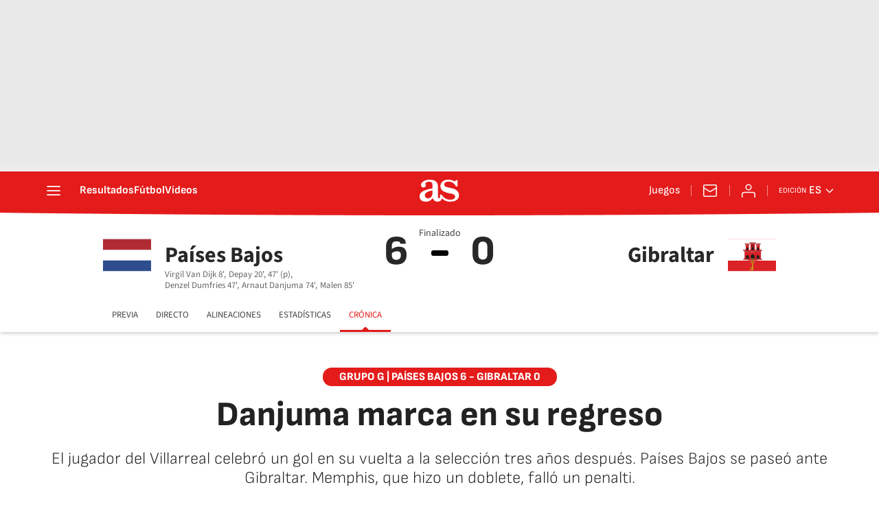

--- FILE ---
content_type: text/css
request_url: https://static.as.com/dist/resources/css/8dc4153ba0f5dfe6f5fc188c06748c30/diarioas/sports-live/football/article-post-event.css
body_size: 22349
content:
@font-face{font-family:sourcesans3;font-style:normal;font-weight:300;font-display:swap;src:url(https://static.as.com/dist/resources/fonts/sourcesans3/sourcesans3-300.woff2) format("woff2"),url(https://static.as.com/dist/resources/fonts/sourcesans3/sourcesans3-300.woff) format("woff"),url(https://static.as.com/dist/resources/fonts/sourcesans3/sourcesans3-300.ttf) format("truetype")}@font-face{font-family:sourcesans3;font-style:normal;font-weight:400;font-display:swap;src:url(https://static.as.com/dist/resources/fonts/sourcesans3/sourcesans3-400.woff2) format("woff2"),url(https://static.as.com/dist/resources/fonts/sourcesans3/sourcesans3-400.woff) format("woff"),url(https://static.as.com/dist/resources/fonts/sourcesans3/sourcesans3-400.ttf) format("truetype")}@font-face{font-family:sourcesans3;font-style:normal;font-weight:600;font-display:swap;src:url(https://static.as.com/dist/resources/fonts/sourcesans3/sourcesans3-600.woff2) format("woff2"),url(https://static.as.com/dist/resources/fonts/sourcesans3/sourcesans3-600.woff) format("woff"),url(https://static.as.com/dist/resources/fonts/sourcesans3/sourcesans3-600.ttf) format("truetype")}@font-face{font-family:sourcesans3;font-style:normal;font-weight:700;font-display:swap;src:url(https://static.as.com/dist/resources/fonts/sourcesans3/sourcesans3-700.woff2) format("woff2"),url(https://static.as.com/dist/resources/fonts/sourcesans3/sourcesans3-700.woff) format("woff"),url(https://static.as.com/dist/resources/fonts/sourcesans3/sourcesans3-700.ttf) format("truetype")}@font-face{font-family:sourcesans3;font-style:normal;font-weight:800;font-display:swap;src:url(https://static.as.com/dist/resources/fonts/sourcesans3/sourcesans3-800.woff2) format("woff2"),url(https://static.as.com/dist/resources/fonts/sourcesans3/sourcesans3-800.woff) format("woff"),url(https://static.as.com/dist/resources/fonts/sourcesans3/sourcesans3-800.ttf) format("truetype")}@font-face{font-family:sofiasans;font-style:normal;font-weight:200;font-display:swap;src:url(https://static.as.com/dist/resources/fonts/sofiasans/sofiasans-200.woff2) format("woff2"),url(https://static.as.com/dist/resources/fonts/sofiasans/sofiasans-200.woff) format("woff"),url(https://static.as.com/dist/resources/fonts/sofiasans/sofiasans-200.ttf) format("truetype")}@font-face{font-family:sofiasans;font-style:normal;font-weight:300;font-display:swap;src:url(https://static.as.com/dist/resources/fonts/sofiasans/sofiasans-300.woff2) format("woff2"),url(https://static.as.com/dist/resources/fonts/sofiasans/sofiasans-300.woff) format("woff"),url(https://static.as.com/dist/resources/fonts/sofiasans/sofiasans-300.ttf) format("truetype")}@font-face{font-family:sofiasans;font-style:normal;font-weight:400;font-display:swap;src:url(https://static.as.com/dist/resources/fonts/sofiasans/sofiasans-400.woff2) format("woff2"),url(https://static.as.com/dist/resources/fonts/sofiasans/sofiasans-400.woff) format("woff"),url(https://static.as.com/dist/resources/fonts/sofiasans/sofiasans-400.ttf) format("truetype")}@font-face{font-family:sofiasans;font-style:italic;font-weight:400;font-display:swap;src:url(https://static.as.com/dist/resources/fonts/sofiasans/sofiasans-400-italic.woff2) format("woff2"),url(https://static.as.com/dist/resources/fonts/sofiasans/sofiasans-400-italic.woff) format("woff"),url(https://static.as.com/dist/resources/fonts/sofiasans/sofiasans-400-italic.ttf) format("truetype")}@font-face{font-family:sofiasans;font-style:normal;font-weight:600;font-display:swap;src:url(https://static.as.com/dist/resources/fonts/sofiasans/sofiasans-600.woff2) format("woff2"),url(https://static.as.com/dist/resources/fonts/sofiasans/sofiasans-600.woff) format("woff"),url(https://static.as.com/dist/resources/fonts/sofiasans/sofiasans-600.ttf) format("truetype")}@font-face{font-family:sofiasans;font-style:normal;font-weight:700;font-display:swap;src:url(https://static.as.com/dist/resources/fonts/sofiasans/sofiasans-700.woff2) format("woff2"),url(https://static.as.com/dist/resources/fonts/sofiasans/sofiasans-700.woff) format("woff"),url(https://static.as.com/dist/resources/fonts/sofiasans/sofiasans-700.ttf) format("truetype")}@font-face{font-family:sofiasans;font-style:normal;font-weight:800;font-display:swap;src:url(https://static.as.com/dist/resources/fonts/sofiasans/sofiasans-800.woff2) format("woff2"),url(https://static.as.com/dist/resources/fonts/sofiasans/sofiasans-800.woff) format("woff"),url(https://static.as.com/dist/resources/fonts/sofiasans/sofiasans-800.ttf) format("truetype")}@font-face{font-family:sofiasans;font-style:italic;font-weight:800;font-display:swap;src:url(https://static.as.com/dist/resources/fonts/sofiasans/sofiasans-800-italic.woff2) format("woff2"),url(https://static.as.com/dist/resources/fonts/sofiasans/sofiasans-800-italic.woff) format("woff"),url(https://static.as.com/dist/resources/fonts/sofiasans/sofiasans-800-italic.ttf) format("truetype")}@font-face{font-family:sofiasans;font-style:normal;font-weight:900;font-display:swap;src:url(https://static.as.com/dist/resources/fonts/sofiasans/sofiasans-900.woff2) format("woff2"),url(https://static.as.com/dist/resources/fonts/sofiasans/sofiasans-900.woff) format("woff"),url(https://static.as.com/dist/resources/fonts/sofiasans/sofiasans-900.ttf) format("truetype")}html{line-height:1.15;-webkit-text-size-adjust:100%;-moz-text-size-adjust:100%;text-size-adjust:100%;-webkit-font-smoothing:antialiased}body{margin:0;overflow-x:hidden}hr{box-sizing:content-box;height:0;overflow:visible}pre{font-family:monospace;font-size:1em}a{color:inherit}abbr[title]{border-bottom:none;text-decoration:underline;-webkit-text-decoration:underline dotted;text-decoration:underline dotted}b,strong{font-weight:bolder}code,kbd,samp{font-family:monospace;font-size:1em}small{font-size:80%}sub,sup{font-size:75%;line-height:0;position:relative;vertical-align:baseline}sub{bottom:-.25em}sup{top:-.5em}button,input,optgroup,select,textarea{font-family:inherit;font-size:100%;line-height:1.15;margin:0}button{color:inherit;background-color:unset;border:none;padding:0;box-sizing:border-box;cursor:pointer}button,input{overflow:visible}button,select{text-transform:none}button,[type=button],[type=reset],[type=submit]{-webkit-appearance:auto;-moz-appearance:auto;appearance:auto}button::-moz-focus-inner,[type=button]::-moz-focus-inner,[type=reset]::-moz-focus-inner,[type=submit]::-moz-focus-inner{border-style:none;padding:0}button:-moz-focusring,[type=button]:-moz-focusring,[type=reset]:-moz-focusring,[type=submit]:-moz-focusring{outline:1px dotted ButtonText}legend{box-sizing:border-box;color:inherit;display:table;max-width:100%;padding:0;white-space:normal}progress{vertical-align:baseline}textarea{overflow:auto}[type=number]::-webkit-inner-spin-button,[type=number]::-webkit-outer-spin-button{height:auto}[type=search]{-webkit-appearance:textfield;-moz-appearance:textfield;appearance:textfield;outline-offset:-2px}[type=search]::-webkit-search-decoration{-webkit-appearance:none;appearance:none}::-webkit-file-upload-button{-webkit-appearance:auto;appearance:auto;font:inherit}figure{margin:0}details{display:block}summary{display:list-item}._rt-1x1{aspect-ratio:1/1}._rt-4x3{aspect-ratio:4/3}._rt-16x9{aspect-ratio:16/9}._rt-9x16{aspect-ratio:9/16}._hidden{display:none!important}.sr-only{position:absolute;left:-1px;top:auto;width:1px;height:1px;overflow:hidden}:focus-visible{outline:2px solid #1b4be4;border-radius:4px}.ad{position:relative;display:flex;justify-content:center;margin-left:auto;margin-right:auto}.ad_b{display:flex;justify-content:center;align-items:center;width:100%}.ad-ldb{align-items:center;min-height:100px;max-width:320px}.mha-wr{position:relative}.mha-wr .ad-ldb-1{max-width:100%;background:linear-gradient(to top,#f0f0f0,#e9e9e9 6%);z-index:10000015}.mha-wr .ad-ldb-1>div{max-width:320px}.ldb--is-fixed .ad-ldb-1{position:sticky;top:0}.ldb--is-megafixed .ad-ldb-1{position:fixed;top:0;width:100%}.ldb--is-megafixed .mha-wr{padding-top:90px}.ad:not(.ad-nstd)>div{position:sticky;top:4.625rem}.ad-ldb-1>div{top:0}.ad-mpu>div{max-width:300px;margin:0 auto}.ai{position:relative}.ai svg{width:100%;height:auto;fill:#fff}.ai-ar-d svg,.ai-ar-d-b svg{transform:rotate(90deg)}.ai-ar-l svg,.ai-ar-l-b svg{transform:rotate(180deg)}.badge-new{background:#ffd419;padding:2px 6px;border-radius:4px;font:700 .9375rem sofiasans,sans-serif;color:#222}.mh{position:relative}.mh_wr{position:relative;min-height:3.5rem}.mh_c{position:relative;margin:0 auto;display:flex;align-items:center;height:3.5rem;color:#fff;font:400 1rem/1rem sofiasans,sans-serif;padding:0 1rem;z-index:10000010}.mh_c a{text-decoration:none;color:inherit}.mh_c:before{content:"";position:absolute;top:0;left:50%;width:100vw;height:3.5rem;background:url(https://static.as.com/dist/resources/images/v2/ui/main-header-bg-xs.png) no-repeat center center;background-size:auto;z-index:-1;transform:translate(-50%)}.mh_hb{display:flex;align-items:center;position:relative;margin:0 auto 0 0;padding:0;color:#fff;background:none;border:0}.mh_hb .ai{height:1.75rem;width:1.75rem}.mh_sc-close,.mh_nav{display:none}.mh_logo{position:absolute;left:50%;transform:translate(-50%)}.mh_logo .ai{display:block;width:2.9375rem;height:1.625rem}.mh_to{position:relative;display:flex;align-items:center;order:2;background-color:#e41b1b}.mh_nw,.mh_su{display:none;position:relative}.mh_nw .ai{display:flex;height:1.5rem;width:1.5rem}.mh_xt{display:none}.mh_u{position:relative;display:flex;align-items:center;min-width:1.25rem}.mh_u .ai{display:flex;height:1.5rem;width:1.5rem}.mh_u_i{position:relative;display:flex;align-items:center}.mh_u_long{display:none}.mh_u_short{text-transform:uppercase;font-weight:700}.mh_u_badge{position:relative;width:1.5625rem;height:1.5625rem;display:flex;align-items:center;justify-content:center;margin-left:-.4375rem;margin-top:-.9375rem}.mh_u_badge:after{content:"";display:block;box-sizing:border-box;width:1.125rem;height:1.125rem;background:url("data:image/svg+xml,%3Csvg width='15' height='15' fill='none' xmlns='http://www.w3.org/2000/svg'%3E%3Cpath d='M7.12507 1.00708c.489 0 .88541.39641.88541.88542l.00003.39023C9.86703 2.68806 11.257 4.3415 11.257 6.31958v2.36111l1.3378 1.60531c.4174.5009.3497 1.2453-.1512 1.6627-.2121.1768-.4796.2737-.7557.2737H2.56227c-.652 0-1.18056-.5286-1.18056-1.1806 0-.2762.09683-.5436.27363-.7558l1.33778-1.60531V6.31958c0-1.97808 1.38999-3.63152 3.24651-4.03685l.00002-.39023c0-.48901.39642-.88542.88542-.88542ZM8.30562 12.8126c0 .652-.52855 1.1806-1.18055 1.1806s-1.18056-.5286-1.18056-1.1806h2.36111Z' fill='%23E41B1B'/%3E%3C/svg%3E") no-repeat center center #ffd419;background-size:12px;border:1px solid #e41b1b;border-radius:50%;animation:2.4s mh_u_badge 3;animation-delay:1s}.mh_u_m{display:flex;position:absolute;top:1.875rem;right:-.25rem;min-width:9.5rem;flex-direction:column;gap:1rem;padding:1rem;background:#fff;border:.0625rem solid #e9e9e9;border-radius:.25rem 0 .25rem .25rem;visibility:hidden;pointer-events:none}.mh_u_m_t{font-size:.875rem;line-height:1.25rem;font-weight:600;text-align:center;color:#4a4a4a}.mh_u_m_t a{font-size:1rem;color:#e41b1b}.mh_u_btn-close{position:absolute;top:-2.125rem;right:-.0625rem;padding:.25rem .25rem .5rem;background:#fff;border-radius:.25rem .25rem 0 0;border:.0625rem solid #e9e9e9;border-bottom:none;cursor:pointer}.mh_u_btn-close .ai{display:block;height:1.3125rem;width:1.3125rem}.mh_u_btn-close .ai svg{fill:#222}.mh_u_btn{display:flex;position:relative;font:600 1rem/1.125rem sofiasans,sans-serif;color:#fff;text-align:center;background-color:#e41b1b;padding:.5rem 1rem;border-radius:.5rem;justify-content:center;white-space:nowrap}.mh_u_btn .ai{width:1rem;height:1rem;margin-right:.5rem}.mh_u_btn .badge-new{position:absolute;top:-.625rem;right:-1.6875rem}.mh_u.is-active .mh_u_m{visibility:visible;pointer-events:all}@keyframes mh_u_badge{0%{animation-timing-function:ease-out;transform:scale(1)}11%{animation-timing-function:ease-out;transform:scale(1.2)}22%{animation-timing-function:ease-out;transform:scale(1)}33%{animation-timing-function:ease-out;transform:scale(1.2)}44%{animation-timing-function:ease-out;transform:scale(1)}to{transform:scale(1)}}.mh_ed{display:none;position:relative;background-color:#e41b1b}.mh_ed_m{visibility:hidden;pointer-events:none}.mh--is-scrolled .mh_c{position:fixed;inset:0 0 auto;animation:mh--is-scrolled .35s ease-in-out forwards;z-index:10000010}.mh--is-fixed .mh_c{position:fixed;inset:0 0 auto;z-index:10000010}@keyframes mh--is-scrolled{0%{transform:translateY(-100%)}to{transform:translateY(0)}}.msh{position:fixed;top:0;left:0;width:100%;height:100%;z-index:99999999;overflow:hidden;visibility:hidden;pointer-events:none}.msh_c{position:relative;width:300vw;height:100%;overflow:hidden auto;display:flex;flex-direction:column;align-items:flex-start;z-index:1;transition:transform .5s ease-in-out}.msh_c:before{content:"";position:fixed;top:0;left:0;width:100%;height:100%;background:#fff;z-index:-1}.msh_c nav{width:100%}.msh_c a{text-decoration:none;color:inherit}.msh_btn-close{position:relative;margin:0 auto 0 0;padding:1.25rem;max-width:100vw;font-size:1.5rem;background:none;border:none;cursor:pointer}.msh_btn-close .ai{display:block;width:24px;height:24px}.msh_btn-close .ai svg{fill:#222}.msh_s{position:relative;padding:20px 0;margin:0 20px;border-top:.0625rem solid #e9e9e9;color:#3a3a3a;font:400 1rem/1.25rem sofiasans,sans-serif;width:100%;max-width:calc(100vw - 40px)}.msh_s_t{display:block;font-weight:600;color:#323232;margin-bottom:.5rem}.msh_s strong,.msh_s--t li{font-weight:600}.msh_li{font-weight:400;list-style:none;padding:0;margin:0}.msh_li a{display:flex;align-items:center;margin-bottom:.75rem;cursor:pointer}.msh_li .ai{display:block;width:1rem;height:1.125rem}.msh_li .ai-mail{margin-right:.75rem}.msh_li .ai-mail svg{fill:#3a3a3a}.msh_li .ai-ar-r svg{fill:#3a3a3a}.msh_li li:last-child>a{margin-bottom:0}.msh_li .msh_li--1,.msh_li .msh_li--2{position:relative}.msh_li:only-child>a{margin-bottom:0}.msh_s-topics .msh_li{display:flex;align-items:center;flex-wrap:wrap;gap:.5rem;font-size:.8125rem;line-height:1rem;font-weight:400;color:#4a4a4a}.msh_s-topics .msh_li a{margin-bottom:0}.msh .w_sb{gap:.75rem}.msh .w_sb_bt{width:2.25rem;height:2.25rem}.msh .msh_li_ar{position:absolute;top:0;right:0;pointer-events:none}.msh--is-open{overflow:hidden}.msh--is-open .msh{visibility:visible;pointer-events:all}@keyframes msh-appear{0%{left:-320px}to{left:0}}@keyframes msh-fade{0%{opacity:0}to{opacity:1}}.msh_sm{background-color:#fff;position:fixed;top:0;left:0;width:100%}.msh_btn-back{display:flex;align-items:center;margin:0 auto 0 0;padding:1.25rem;background:none;border:none;cursor:pointer;line-height:24px}.msh_btn-back .ai{display:block;height:24px;width:24px;margin-right:8px}.msh_btn-back .ai svg{fill:#222}.mfo{position:relative;display:block;margin:2.5rem 1.25rem 0;background-color:#fff}.mfo_w{padding:1rem 0;border-top:.0625rem solid gray}.mfo_t{display:block;margin:0 0 1rem;padding:0;text-transform:uppercase;font:900 1rem/1.25rem sofiasans,sans-serif;color:#e41b1b}.mfo .w_eds{color:#3a3a3a;margin-bottom:1rem}.mfo .w_eds li{min-width:9.375rem}.mfo_ls{font:400 .8125rem/1.0625rem sofiasans,sans-serif;color:#3a3a3a}.mfo_ls ul{list-style:none;padding:0;margin:.75rem 0 0;display:flex;flex-wrap:wrap;gap:.5rem 1.25rem}.mfo_ls ul a{text-decoration:none;color:inherit}.mfo_app{margin:1rem 0 0;padding:1rem 0 0;border-top:.0625rem solid gray;font:400 1.125rem/1.375rem sofiasans,sans-serif}.mfo_app_wr{display:flex;align-items:flex-start;text-decoration:none;color:inherit}.mfo_app_t{max-width:9.375rem}.mfo_app_img{flex:0 0 auto;overflow:hidden;padding:1rem 2.25rem 0;border-radius:.25rem;border:.0625rem solid #e9e9e9;background:#e9e9e9;margin:0 1rem 0 0}.mfo_app_img img{display:block;height:5.375rem;width:auto}.mfo_rrss{margin:1rem 0 0;padding:1rem 0 0;border-top:.0625rem solid gray}.mfo .w_sb{gap:.75rem;justify-content:center}.mfo .w_sb_i{height:2rem;width:2rem}.mfo .w_sb .w_sb_bt{height:100%;width:100%;background:none}.mfo .w_sb .w_sb_bt:before{display:none}.mfo .w_sb .ai{height:2rem;width:2rem}.mfo .w_sb .ai:before{display:none}.mfo .w_sb .ai svg{fill:#222}.mfo_legal{font:400 .875rem/1.125rem sofiasans,sans-serif;color:#3a3a3a;border-color:#e9e9e9}.mfo_cp_wr{position:relative;display:flex;height:7.1875rem;margin:0 auto;background:url(https://static.as.com/dist/resources/images/v2/ui/main-footer-light-xs.png) no-repeat 50% 0}.mfo_cp_prisa{position:relative;width:9.0625rem;height:7.1875rem;margin:0 auto;overflow:hidden;text-indent:-62.5rem}.mfo_cp_prisa a{position:absolute;left:0;top:.9375rem;width:9.0625rem;height:3.75rem}.mfo_cp_prisa button{position:absolute;top:5.1875rem;left:.3125rem;width:8.625rem;height:1.25rem}.mfo_cp_lks a{display:none}.mfo_cp_li{position:absolute;left:50%;bottom:0;padding:1.5rem;width:50rem;max-width:calc(100% - .625rem);background:#fff;border:.0625rem solid #c9c9c9;transform:translate(-50%)}.mfo_cp_li_wr{overflow-y:auto;height:25rem;margin-right:-.8125rem;padding-right:.8125rem}.mfo_cp_li_tl{font:800 1.375rem sofiasans,sans-serif;color:#222;margin:0 0 1.25rem;text-transform:uppercase}.mfo_cp_btn-close{position:absolute;top:1.5rem;right:1.5rem}.mfo_cp_btn-close .ai{display:block;width:1.5rem;height:1.5rem}.mfo_cp_btn-close .ai:before{display:none}.mfo_cp_btn-close .ai svg{fill:#222}.webs-grupo{display:flex;flex-wrap:wrap;gap:0 1.5rem;list-style-type:none;padding:0;margin:0;font:400 .875rem/1.3 sofiasans,sans-serif;color:#3a3a3a}.webs-grupo .webs-grupo-col{width:calc(25% - 1.5rem)}.webs-grupo .webs-grupo-col ul{width:100%;margin-bottom:1.25rem;padding:0}.webs-grupo .webs-grupo-col ul li{margin:0;padding:0;list-style:none}.webs-grupo .webs-grupo-col ul li.encabezado{font-size:.875rem;font-weight:700;margin-top:1rem;text-transform:uppercase}.webs-grupo .webs-grupo-col ul li.subrayado{border-bottom:.0625rem dashed #c9c9c9;padding-bottom:1rem}.webs-grupo .webs-grupo-col ul li.tit-principal{margin:1.25rem 0 0;font-size:1rem;line-height:1;font-weight:900;padding:0 0 1rem;text-transform:uppercase;border-bottom:.0625rem solid #e9e9e9}.webs-grupo .webs-grupo-col ul li.tit-seccion{font-weight:700;margin-bottom:.25rem;text-transform:uppercase;margin-top:1rem}.webs-grupo .webs-grupo-col ul li a{color:inherit;text-decoration:none}.webs-grupo .webs-grupo-col-media{width:50%;display:flex;flex-wrap:wrap;gap:0 1.5rem}.webs-grupo .webs-grupo-col-media .webs-grupo-col-media-sub{width:calc(50% - 1.5rem)}.webs-grupo .webs-grupo-col-media>ul{margin:0}.sh{position:relative;margin:0 auto;max-width:1152px}.sh_c{position:relative;display:grid;grid-template-columns:1fr auto;background-color:#fff;padding:0}.sh_c:after{content:"";position:absolute;left:20px;right:20px;bottom:0;height:1px;background:#e9e9e9}.sh_t{display:flex;align-items:center;justify-content:center;margin:0;min-height:52px;padding:0 1.25rem}.sh_t_e{display:flex;align-items:center;margin:0}.sh_t_l{position:relative;font:800 1.25rem sofiasans,sans-serif;color:#e41b1b;text-decoration:none;text-wrap:balance;height:100%;display:flex;align-items:center}.sh_t_l .ai{display:none}.sh:not(:has(.sh_m)) .sh_t .ai-ar-r{display:none}.sh:not(:has(.sh_m)) .ad-nstd>div:before{display:none}.sh_m{grid-column:1/3;overflow-x:scroll;display:flex;margin:0 auto;max-width:100%;padding:.25rem 0 1rem}.sh_m_i{font:400 .875rem/1rem sofiasans,sans-serif;padding:.25rem .75rem;color:#3a3a3a;background-color:#faf8f4;border-radius:1.25rem;flex:0 0 auto;text-decoration:none;margin-left:.5rem}.sh_m_i:first-child{margin-left:1.25rem}.sh_m_i:last-child{margin-right:1.25rem}.sh_m_i.is-selected{background-color:#fff;color:#e41b1b;font-weight:700;border:.0625rem solid #e0d7c0}.sh_m_trk{display:flex;flex:0 0 auto}.sh .ad-nstd{grid-row:1/2;grid-column:2/3;display:flex;align-items:center;justify-content:flex-end}.mo{position:fixed;inset:0;z-index:99999999;display:none}.mo:before{content:"";position:absolute;inset:0;background-color:#22222280;pointer-events:none}.mo_w{position:relative;display:flex;justify-content:center;align-items:center;height:100%;width:100%;padding:1.25rem;box-sizing:border-box}.mo_b,.mo_h,.mo_f{position:relative;z-index:1}.mo_hz{position:absolute;inset:0;z-index:0}.mo_btn-close{position:absolute;background:none;border:none;padding:0;cursor:pointer;inset:1.25rem 1.25rem auto auto;width:1.5rem;height:1.5rem;flex:0 0 auto;z-index:2}.mo_btn-close .ai{display:block;width:100%;height:100%}.mo--is-open{overflow:hidden}.mo--is-open .mo{display:flex}.mo--is-open .mo:before{animation:modal-fade .35s ease-in-out forwards}@keyframes modal-fade{0%{opacity:0}to{opacity:1}}.mo-user--is-open{overflow:hidden}.mo-user--is-open .mo-user{display:flex}.mo-user--is-open .mo-user:before{animation:modal-fade .35s ease-in-out forwards}.mo-user .mo_btn-close{width:2rem;height:2rem;inset:1rem 1rem auto auto}.mo-user .mo_btn-close .ai svg{fill:#222}.mo-user .mo_w{padding:0}.mo-user_b{display:flex;flex-direction:column;box-sizing:border-box;padding:3rem 2rem 2rem;background-color:#fff}.mo-user_t{display:block;font:800 1.5rem/1.75rem sofiasans,sans-serif;color:#222;margin:0 0 2rem;text-align:center}.mo-user_i{border-radius:50%;overflow:hidden;height:5rem;width:5rem;margin:0 auto .5rem}.mo-user_i img{width:100%;height:100%;-o-object-fit:cover;object-fit:cover}.mo-user_l{display:flex;flex-direction:column;gap:1.5rem;text-align:center;font:400 1rem/1.25rem sofiasans,sans-serif}.mo-user_l a,.mo-user_l button{color:#e41b1b;text-decoration:none}.mo-user_l button{cursor:pointer;padding:0;margin:0;background:none;border:none;line-height:inherit}.mo-user_l .mo-user_btn{display:flex;justify-content:center;white-space:nowrap;background-color:#e41b1b;color:#fff;padding:.75rem 1.25rem;font-size:1.125rem;border-radius:.75rem;position:relative}.mo-user_l .mo-user_btn .badge-new{position:absolute;right:-1rem;top:-.625rem}.mo-zoom:before{background:#222}.mo-zoom .mo_b{height:100%;width:100%;display:flex;align-items:center;justify-content:center}.mo-zoom .a_m{position:absolute;inset:0}.mo-zoom .a_m_w{display:flex;height:100%;width:100%;align-items:center;justify-content:center}.mo-zoom .a_m_w img{height:auto;width:auto;max-height:100%;max-width:100%}.mo-zoom .a_m_p{display:none}.mo-zoom--is-open{overflow:hidden}.mo-zoom--is-open .mo-zoom{display:flex}.mo-zoom--is-open .mo-zoom:before{animation:modal-fade .35s ease-in-out forwards}.mo-gl .mo_w{padding:0}.mo-gl .mo_b{width:100%;height:100%}.mo-gl .mo_btn-close{inset:0 0 auto auto;box-sizing:content-box;padding:1rem;height:3rem;width:3rem}.mo-gl:before{background:#222}.mo-gl--is-open{overflow:hidden}.mo-gl--is-open .mo-gl{display:flex}.mo-gl--is-open .mo-gl:before{animation:modal-fade .35s ease-in-out forwards}.mo-comments--is-open{overflow:hidden}.mo-comments--is-open .mo-comments{display:flex}.mo-comments--is-open .mo-comments:before{animation:modal-fade .35s ease-in-out forwards}.mo-comments--is-open .mo_w{animation:mo-comments-appear .35s ease-in-out forwards}.mo-comments{justify-content:flex-end}.mo-comments .mo_btn-close .ai svg{fill:#222}.mo-comments .mo_b{width:100%;height:100%}.mo-comments .mo_w{max-width:808px;background-color:#fff;align-items:flex-start;z-index:1}.mo-comments .a_com{margin-top:2.5rem;height:calc(100% - 3.25rem);align-items:flex-start}.mo-comments .a_com_c{display:none}.mo-comments .a_com_b{display:flex;flex-direction:column;width:100%;max-height:calc(100% - 5rem);box-sizing:border-box}.mo-comments .a_com_com-log{margin-top:1.25rem}.mo-comments .a_com_com-log_txt{align-items:center}.mo-comments .a_com_ifr{overflow-y:auto;flex:1 1 auto;padding:0 1.5rem 0 0;margin:1rem 0 0;width:calc(100% - 1.5rem)}.mo-comments .a_com_ifr::-webkit-scrollbar{width:6px}.mo-comments .a_com_ifr::-webkit-scrollbar-track{background-color:#e9e9e9;border-radius:.25rem}.mo-comments .a_com_ifr::-webkit-scrollbar-thumb{background-color:gray;border-radius:.25rem}#disqus_thread a{color:#e41b1b}@keyframes mo-comments-appear{0%{transform:translate(100%)}to{transform:translate(0)}}.mh_pb{position:absolute;inset:0 0 auto;height:3.5rem;z-index:9999998;pointer-events:none}.mh_pb_fill{position:relative;overflow:hidden;height:4.125rem;width:0;transition:width .25s ease}.mh_pb_bg,.mh_pb_fill_bg{position:absolute;inset:0 0 auto}.mh_pb_bg:before,.mh_pb_fill_bg:before{content:"";position:absolute;top:0;left:50%;width:100vw;height:3.5rem;background:url(https://static.as.com/dist/resources/images/v2/ui/main-header-bg-xs.png) no-repeat center center;background-size:auto;z-index:-1;transform:translate(-50%)}.mh_pb_fill_bg:before{background:url(https://static.as.com/dist/resources/images/v2/ui/main-progress-bar-xs.png) no-repeat center center;background-size:auto;z-index:0}.mh--is-scrolled .mh_pb{position:fixed;inset:0 0 auto;animation:mh--is-scrolled .35s ease-in-out forwards}.mh--is-fixed .mh_pb{position:fixed;inset:0 0 auto}.mh:has(.mh_pb) .mh_c:before,.mh:has(.mh_pb) .mh_c:after{background-position-y:-.25rem}.w-ap{position:relative;min-height:2.1875rem}.w-ap .mm_AudioPlayer .mm_boton{height:2rem}.w-ap .mm_AudioPlayer .mm_boton_play,.w-ap .mm_AudioPlayer .mm_boton_pausa{position:relative;background:none;height:2rem;width:2rem;flex:0 0 2rem;margin:0 8px 0 0;border-radius:0;transition:none}.w-ap .mm_AudioPlayer .mm_boton_play:before,.w-ap .mm_AudioPlayer .mm_boton_pausa:before{content:"";font-family:sans-serif;color:inherit;height:2rem;width:2rem;left:0}.w-ap .mm_AudioPlayer .mm_boton_play:before{background-image:url("data:image/svg+xml,%3Csvg width='48' height='48' viewBox='0 0 48 48' fill='none' xmlns='http://www.w3.org/2000/svg'%3E%3Cpath fill-rule='evenodd' clip-rule='evenodd' d='M8 12.599c0-4.13 4.382-6.787 8.044-4.877l21.853 11.402c3.94 2.056 3.94 7.696 0 9.752L16.044 40.278C12.382 42.188 8 39.53 8 35.4V12.6z' fill='%23E41B1B'/%3E%3C/svg%3E%0A");background-size:100%;transition:background .3s}.w-ap .mm_AudioPlayer .mm_boton_play:hover{background:none}.w-ap .mm_AudioPlayer .mm_boton_play:hover:before{background-image:url("data:image/svg+xml,%3Csvg width='48' height='48' viewBox='0 0 48 48' fill='none' xmlns='http://www.w3.org/2000/svg'%3E%3Cpath fill-rule='evenodd' clip-rule='evenodd' d='M8 12.599c0-4.13 4.382-6.787 8.044-4.877l21.853 11.402c3.94 2.056 3.94 7.696 0 9.752L16.044 40.278C12.382 42.188 8 39.53 8 35.4V12.6z' fill='%23e83d3d'/%3E%3C/svg%3E%0A");background-size:100%}.w-ap .mm_AudioPlayer .mm_boton_pausa:before{background-image:url("data:image/svg+xml,%3Csvg width='48' height='48' viewBox='0 0 48 48' fill='none' xmlns='http://www.w3.org/2000/svg'%3E%3Cpath fill-rule='evenodd' clip-rule='evenodd' d='M9 13.5A5.5 5.5 0 0 1 14.5 8h1a5.5 5.5 0 0 1 5.5 5.5v21a5.5 5.5 0 0 1-5.5 5.5h-1A5.5 5.5 0 0 1 9 34.5v-21zM27 13.5A5.5 5.5 0 0 1 32.5 8h1a5.5 5.5 0 0 1 5.5 5.5v21a5.5 5.5 0 0 1-5.5 5.5h-1a5.5 5.5 0 0 1-5.5-5.5v-21z' fill='%23E41B1B'/%3E%3C/svg%3E%0A");background-size:100%;transition:background .3s}.w-ap .mm_AudioPlayer .mm_boton_pausa:hover{background:none}.w-ap .mm_AudioPlayer .mm_boton_pausa:hover:before{background-image:url("data:image/svg+xml,%3Csvg width='48' height='48' viewBox='0 0 48 48' fill='none' xmlns='http://www.w3.org/2000/svg'%3E%3Cpath fill-rule='evenodd' clip-rule='evenodd' d='M9 13.5A5.5 5.5 0 0 1 14.5 8h1a5.5 5.5 0 0 1 5.5 5.5v21a5.5 5.5 0 0 1-5.5 5.5h-1A5.5 5.5 0 0 1 9 34.5v-21zM27 13.5A5.5 5.5 0 0 1 32.5 8h1a5.5 5.5 0 0 1 5.5 5.5v21a5.5 5.5 0 0 1-5.5 5.5h-1a5.5 5.5 0 0 1-5.5-5.5v-21z' fill='%23e83d3d'/%3E%3C/svg%3E%0A");background-size:100%}.w-ap .mm_AudioPlayer .mm_volumen_barra,.w-ap .mm_AudioPlayer .mm_progreso_barra{background-color:#e9e9e9}.w-ap .mm_AudioPlayer .mm_volumen_barra_porcentaje,.w-ap .mm_AudioPlayer .mm_progreso_barra_porcentaje{background-color:#e41b1b}.w-ap .mm_AudioPlayer .mm_progreso_barra_manejador,.w-ap .mm_AudioPlayer .mm_dot_volumen{height:8px;width:8px;top:-2px;background-color:#e41b1b}.w-ap .mm_AudioPlayer .mm_duracion{font:400 14px/15px sourcesans3,sans-serif;color:#656565;padding-top:6px}.w-ap .mm_AudioPlayer .mm_boton_sonido,.w-ap .mm_AudioPlayer .mm_boton_silencio,.w-ap .mm_AudioPlayer .mm_boton_descarga{display:flex;align-items:center;width:24px;margin:0 8px 0 18px}.w-ap .mm_AudioPlayer .mm_boton_sonido:before,.w-ap .mm_AudioPlayer .mm_boton_silencio:before,.w-ap .mm_AudioPlayer .mm_boton_descarga:before{content:"";display:block;font-family:sans-serif;height:24px;width:24px}.w-ap .mm_AudioPlayer .mm_boton_sonido:before{background-image:url("data:image/svg+xml,%3Csvg width='48' height='48' viewBox='0 0 48 48' fill='none' xmlns='http://www.w3.org/2000/svg'%3E%3Cpath fill-rule='evenodd' clip-rule='evenodd' d='M23.343 3.129C25.457.662 29.5 2.157 29.5 5.407v37.186c0 3.25-4.043 4.745-6.157 2.278l-7.883-9.196a.5.5 0 0 0-.38-.175H8.5A4.5 4.5 0 0 1 4 31V17a4.5 4.5 0 0 1 4.5-4.5h6.58a.5.5 0 0 0 .38-.175l7.883-9.196zM26.5 5.407a.5.5 0 0 0-.88-.326l-7.883 9.197A3.5 3.5 0 0 1 15.08 15.5H8.5A1.5 1.5 0 0 0 7 17v14a1.5 1.5 0 0 0 1.5 1.5h6.58a3.5 3.5 0 0 1 2.658 1.222l7.882 9.197a.5.5 0 0 0 .88-.325V5.407zM32.94 12.94a1.5 1.5 0 0 1 2.12 0c6.11 6.108 6.11 16.012 0 22.12a1.5 1.5 0 0 1-2.12-2.12c4.936-4.938 4.936-12.942 0-17.88a1.5 1.5 0 0 1 0-2.12z' fill='%23222'/%3E%3Cpath fill-rule='evenodd' clip-rule='evenodd' d='M37.128 8.78a1.5 1.5 0 0 1 2.093.348l2.942 4.12a18.5 18.5 0 0 1 0 21.505l-2.942 4.119a1.5 1.5 0 0 1-2.442-1.744l2.942-4.119a15.5 15.5 0 0 0 0-18.018l-2.942-4.12a1.5 1.5 0 0 1 .35-2.092z' fill='%23323232'/%3E%3C/svg%3E%0A");background-size:100%}.w-ap .mm_AudioPlayer .mm_boton_descarga:before{background-image:url("data:image/svg+xml,%3Csvg width='48' height='48' viewBox='0 0 48 48' fill='none' xmlns='http://www.w3.org/2000/svg'%3E%3Cpath fill-rule='evenodd' clip-rule='evenodd' d='M24 2.5A1.5 1.5 0 0 1 25.5 4v23.286l7.446-7.353a1.5 1.5 0 0 1 2.108 2.134l-9.649 9.528a2 2 0 0 1-2.81 0l-9.9-9.778a1.5 1.5 0 1 1 2.11-2.134l7.695 7.602V4A1.5 1.5 0 0 1 24 2.5zm-19 35V28h3v9.5A1.5 1.5 0 0 0 9.5 39h29a1.5 1.5 0 0 0 1.5-1.5V28h3v9.5a4.5 4.5 0 0 1-4.5 4.5h-29A4.5 4.5 0 0 1 5 37.5z' fill='%23323232'/%3E%3C/svg%3E%0A");background-size:100%;transform:none}.w-ap .mm_AudioPlayer .mm_boton_silencio:before{background-image:url("data:image/svg+xml,%3Csvg width='48' height='48' viewBox='0 0 48 48' fill='none' xmlns='http://www.w3.org/2000/svg'%3E%3Cpath fill-rule='evenodd' clip-rule='evenodd' d='M23.343 3.129C25.457.662 29.5 2.157 29.5 5.407v37.186c0 3.25-4.043 4.745-6.157 2.278l-7.883-9.196a.5.5 0 0 0-.38-.175H8.5A4.5 4.5 0 0 1 4 31V17a4.5 4.5 0 0 1 4.5-4.5h6.58a.5.5 0 0 0 .38-.175l7.883-9.196zM26.5 5.407a.5.5 0 0 0-.88-.326l-7.883 9.197A3.5 3.5 0 0 1 15.08 15.5H8.5A1.5 1.5 0 0 0 7 17v14a1.5 1.5 0 0 0 1.5 1.5h6.58a3.5 3.5 0 0 1 2.658 1.222l7.882 9.197a.5.5 0 0 0 .88-.325V5.407z' fill='%23323232'/%3E%3C/svg%3E%0A");background-size:100%}.w-ap .w-apl{position:absolute;top:1px;display:flex;height:2rem;width:100%;pointer-events:none}.w-ap .w-apl_le{display:flex;flex:1 1 auto}.w-ap .w-apl_pl{position:relative;background:none;height:2rem;width:2rem;flex:0 0 2rem;margin:0 8px 0 0}.w-ap .w-apl_pl:before{content:"";display:block;background-image:url("data:image/svg+xml,%3Csvg width='48' height='48' viewBox='0 0 48 48' fill='none' xmlns='http://www.w3.org/2000/svg'%3E%3Cpath fill-rule='evenodd' clip-rule='evenodd' d='M8 12.599c0-4.13 4.382-6.787 8.044-4.877l21.853 11.402c3.94 2.056 3.94 7.696 0 9.752L16.044 40.278C12.382 42.188 8 39.53 8 35.4V12.6z' fill='%23C9C9C9'/%3E%3C/svg%3E%0A");background-size:100%;height:2rem;width:2rem}.w-ap .w-apl_pr{flex:1 1 auto;display:flex;align-items:center}.w-ap .w-apl_br{position:relative;display:block;height:4px;border-radius:2px;background-color:#e9e9e9;flex:1 1 auto;width:auto}.w-ap .w-apl_mu,.w-ap .w-apl_do{display:flex;align-items:center;width:24px;margin:0 8px 0 18px}.w-ap .w-apl_mu:before,.w-ap .w-apl_do:before{content:"";display:block;height:24px;width:24px}.w-ap .w-apl_mu:before{background-image:url("data:image/svg+xml,%3Csvg width='48' height='48' viewBox='0 0 48 48' fill='none' xmlns='http://www.w3.org/2000/svg'%3E%3Cpath fill-rule='evenodd' clip-rule='evenodd' d='M23.343 3.129C25.457.662 29.5 2.157 29.5 5.407v37.186c0 3.25-4.043 4.745-6.157 2.278l-7.883-9.196a.5.5 0 0 0-.38-.175H8.5A4.5 4.5 0 0 1 4 31V17a4.5 4.5 0 0 1 4.5-4.5h6.58a.5.5 0 0 0 .38-.175l7.883-9.196zM26.5 5.407a.5.5 0 0 0-.88-.326l-7.883 9.197A3.5 3.5 0 0 1 15.08 15.5H8.5A1.5 1.5 0 0 0 7 17v14a1.5 1.5 0 0 0 1.5 1.5h6.58a3.5 3.5 0 0 1 2.658 1.222l7.882 9.197a.5.5 0 0 0 .88-.325V5.407z' fill='%23C9C9C9'/%3E%3C/svg%3E%0A");background-size:100%}.w-ap .w-apl_do{background-image:url("data:image/svg+xml,%3Csvg width='48' height='48' viewBox='0 0 48 48' fill='none' xmlns='http://www.w3.org/2000/svg'%3E%3Cpath fill-rule='evenodd' clip-rule='evenodd' d='M24 2.5A1.5 1.5 0 0 1 25.5 4v23.286l7.446-7.353a1.5 1.5 0 0 1 2.108 2.134l-9.649 9.528a2 2 0 0 1-2.81 0l-9.9-9.778a1.5 1.5 0 1 1 2.11-2.134l7.695 7.602V4A1.5 1.5 0 0 1 24 2.5zm-19 35V28h3v9.5A1.5 1.5 0 0 0 9.5 39h29a1.5 1.5 0 0 0 1.5-1.5V28h3v9.5a4.5 4.5 0 0 1-4.5 4.5h-29A4.5 4.5 0 0 1 5 37.5z' fill='%23C9C9C9'/%3E%3C/svg%3E%0A");background-size:100%}.w-ap .w-apl_to{display:flex;align-items:center;flex:0 0 160px}.w-ap .w-apl_to .w-apl_br{flex:0 0 60px}.w-ap:has(.mm_AudioPlayer) .w-apl{display:none}.w_eds_li{display:flex;flex-wrap:wrap;gap:.625rem 1rem;list-style:none;padding:0;margin:0;font:400 1rem/1.25rem sofiasans,sans-serif}.w_eds_li a{min-width:120px;display:flex;align-items:center;text-decoration:none;color:inherit}.w_eds_flag{position:relative;width:1rem;height:1rem;overflow:hidden;border-radius:50%;border:.0625rem solid #fff;outline:.0625rem solid #c9c9c9;margin-right:.5rem}.w_eds_flag img{position:relative;left:50%;height:1rem;aspect-ratio:29/18;transform:translate(-50%)}.w_sb{display:flex;align-items:center;gap:.375rem}.w_sb_bt{display:inline-flex;justify-content:center;align-items:center;border-radius:1.75rem;width:2.25rem;height:2.25rem;text-decoration:none}.w_sb_bt:has(.ai-tw){background-color:#000}.w_sb_bt:has(.ai-fb){background-color:#1877f2}.w_sb_bt:has(.ai-wa){background-color:#25d366}.w_sb_bt:has(.ai-tik){background-color:#000}.w_sb_bt:has(.ai-ins){background-image:linear-gradient(to right,#fc7125,#d217a7 104%)}.w_sb_bt:has(.ai-lin){background-color:#0a66c2}.w_sb .ai{height:1.75rem;width:1.75rem}.w_sb_com{display:flex;flex-direction:row-reverse;align-items:center;border-radius:1.75rem;border:.0625rem solid #c9c9c9;font:600 1rem sourcesans3,sans-serif;color:#e41b1b;height:2.125rem;width:auto;min-width:2.125rem}.w_sb_com .ai{height:1.5rem;width:1.5rem;margin:0 .375rem 0 .75rem}.w_sb_com .ai svg{stroke:#e41b1b;fill:none}.w_sb_com .ai:first-child{margin:0 .25rem}.w_sb_count{margin:0 1rem 0 0}.wr-c{display:block;padding:1rem 1.25rem 0;margin:0 auto;background-color:#fff}.wr-c>main,.wr-c>main>article{display:contents}.a_m{position:relative}.a_m_w,.a_m_c{position:relative;display:block}.a_m img{display:block;width:100%;height:100%;-o-object-fit:cover;object-fit:cover}.a_m_p{color:#656565;font:400 .75rem/1.125rem sourcesans3,sans-serif;text-align:right;padding:.375rem 1.25rem}.a_m_m{text-transform:uppercase}.a_m_m:not(:first-child):before{content:"/";margin:0 .25rem}.a_m ._rt-9x16{max-width:17.5rem;margin:0 auto}.a_m .ai-resize{display:none}.a_m_video{position:absolute;inset:0;width:100%;height:100%}.a_m_video-v{border-radius:.25rem;overflow:hidden}.a_m_video-v .btn-mm{padding:1rem}.a_m_video-v .btn-mm .ai-play{width:3rem;height:3rem}.posicionador{display:block;position:absolute;inset:0}.posicionador .boton_video{position:absolute;inset:0}.btn-mm{position:absolute;inset:0;padding:1rem;display:flex;align-items:flex-end;pointer-events:none}.btn-mm .ai-play{position:relative;display:block;width:2rem;height:2rem}.btn-mm .ai-play:after{content:"";position:relative;display:block;width:100%;height:100%;background-image:url("data:image/svg+xml,%3Csvg%20width%3D%2240%22%20height%3D%2241%22%20viewBox%3D%220%200%2040%2041%22%20fill%3D%22none%22%20xmlns%3D%22http%3A%2F%2Fwww.w3.org%2F2000%2Fsvg%22%3E%3Cg%20clip-path%3D%22url(%23k7z0uet31a)%22%3E%3Ccircle%20cx%3D%2220%22%20cy%3D%2220.135%22%20r%3D%2220%22%20fill%3D%22%23000%22%20fill-opacity%3D%22.3%22%2F%3E%3Cpath%20fill-rule%3D%22evenodd%22%20clip-rule%3D%22evenodd%22%20d%3D%22M20%2040.135c11.046%200%2020-8.954%2020-20s-8.954-20-20-20-20%208.954-20%2020c0%2011.045%208.954%2020%2020%2020zM16.785%2011.71c-1.95-.988-4.285.386-4.285%202.524v11.8c0%202.137%202.334%203.512%204.285%202.523l11.64-5.9a2.81%202.81%200%200%200%200-5.047l-11.64-5.9z%22%20fill%3D%22%23fff%22%2F%3E%3C%2Fg%3E%3Cdefs%3E%3CclipPath%20id%3D%22k7z0uet31a%22%3E%3Cpath%20fill%3D%22%23fff%22%20transform%3D%22translate(0%20.135)%22%20d%3D%22M0%200h40v40H0z%22%2F%3E%3C%2FclipPath%3E%3C%2Fdefs%3E%3C%2Fsvg%3E");background-size:100%;background-repeat:no-repeat}.a_e{display:grid;grid-template-columns:1fr;position:relative;margin-bottom:3rem;font:1rem/1.125rem sourcesans3,sans-serif}.a_e_txt{text-align:center}.a_e .a_m_w>iframe{display:block;width:calc(100% - 2.5rem);margin:0 auto}.a_e ._rt-16x9>iframe{width:100%;height:100%}.a_k{display:inline-block;font:800 .875rem/1rem sofiasans,sans-serif;color:#fff;background:#e41b1b;padding:.375rem 1.5rem .3125rem;border-radius:1.875rem;text-transform:uppercase;margin-bottom:1rem;text-decoration:none}.a_t{font:800 2rem/2.125rem sofiasans,sans-serif;margin:0 0 1.5rem;color:#222}.a_st{font:300 1.3125rem/1.5rem sofiasans,sans-serif;color:#222;margin:0}.a_e .a_e_m{grid-row:1/2;margin:0 -1.25rem 1rem}.a_e .a_e_m .btn-mm .ai-play{width:3rem;height:3rem}.a_e--2{margin-bottom:0}.a_e--2 .a_e_m{grid-row:2/3}.a_e--2 .a_e_txt{margin-bottom:2rem}.a_e--3 .a_e_m{position:relative}.a_e--3 .a_e_m:has(.a_m_p){margin-bottom:2.5rem}.a_e--3 .a_e_m .a_m{margin-bottom:0}.a_e--3 .a_e_m .a_m_p{position:absolute;right:0;width:100%}.a_e--3 .a_e_m .a_k{position:relative}.a_e--3 .a_e_m .a_t{position:relative;font-size:1.75rem;line-height:1.875rem;color:#fff;text-shadow:2px 2px 2px rgba(0,0,0,.25)}.a_e--3 .a_e_m .a_e_txt{position:absolute;left:0;right:0;bottom:0;margin:0 1.25rem 1rem}.a_e--3 .a_e_m .a_e_txt:before{content:"";position:absolute;left:-1.25rem;right:-1.25rem;bottom:-1rem;height:13.75rem;background-image:linear-gradient(to bottom,#0000 24%,#000)}.a_e--3 .a_t{margin-bottom:0}.a_e--4+.a_e_m{margin:0 -1.25rem 2.5rem}.a_e--v .a_e_m{grid-row:auto;margin-bottom:0}.a_e--v .a_st{margin-bottom:1.5rem}.a_e--v .posicionador{position:absolute;inset:0;aspect-ratio:9/16}.a_c{font:1.375rem/1.875rem sourcesans3,sans-serif;color:#222}.a_c>h2,.a_c>h3,.a_c>h4{grid-column:1/5;color:#222;font:800 1.5rem/2rem sofiasans,sans-serif;margin:3rem 0 0}.a_c>h2+p,.a_c>h3+p,.a_c>h4+p{margin-top:1.5rem}.a_c>p{margin:1rem 0 0}.a_c>p b,.a_c>p strong{font-weight:700}.a_c>p:first-child{margin-top:0}.a_c>p a{color:#e41b1b}.a_c table{border-collapse:collapse;width:100%;font-size:1.25rem;line-height:1.75rem}.a_c table a{color:inherit;text-decoration:none}.a_c table th{text-align:left}.a_c table th,.a_c table td{padding:.5rem;border-bottom:.0625rem solid #e9e9e9}.a_c table tfoot{font:.875rem/1.25rem sofiasans,sans-serif;color:#656565;text-align:right}.a_c table tfoot td{border:none}.a_c>table{grid-column:1/5;margin:2.5rem 0 0}.a_c>table a{color:inherit;text-decoration:none}.a_c>table+p{margin-top:2.5rem}.a_tbl{grid-column:1/5;margin:2.5rem 0 0;overflow-x:auto}.a_tbl>table{min-width:30rem}.a_tbl>table th:first-child,.a_tbl>table td:first-child{background-color:#fff;position:sticky;left:0}.a_tbl+p{margin-top:2.5rem}.a_c>ul,.a_c>ol{margin:2.5rem 0 0;padding:0 0 0 1.25rem;font-size:1.375rem;line-height:1.875rem}.a_c>ul+p,.a_c>ol+p{margin-top:2.5rem}.a_c>ul a,.a_c>ol a{color:#e41b1b}.a_c>ul li+li,.a_c>ol li+li{margin-top:1.25rem}.a_c>ul{padding:0;list-style:none}.a_c>ul li{position:relative;padding:0 0 0 1.25rem}.a_c>ul li:before{content:"";position:absolute;left:0;top:.6875rem;width:.5rem;height:.5rem;border-radius:50%;background-color:#e41b1b}.a_c>ol li::marker{font-weight:700;color:#e41b1b}.a_rel{margin:2.5rem 0 0;padding:1.25rem 0;border-top:.0625rem solid gray;border-bottom:.0625rem solid gray}.a_rel+p{margin-top:2.5rem}.a_rel_h{margin:0 0 1.25rem;padding:0;line-height:1.25rem;height:1.25rem}.a_rel_t{margin:0;padding:0;font:900 1rem/1.25rem sofiasans,sans-serif;text-transform:uppercase;color:#e41b1b;overflow-wrap:anywhere}.a_rel_b{min-height:17.5625rem}.a_rel .s{position:relative;display:flex}.a_rel .s_k{display:block;font:600 1rem/1.25rem sofiasans,sans-serif;color:#e41b1b;margin-bottom:.25rem;text-decoration:none}.a_rel .s_k .ai{display:none}.a_rel .s a.s_k{position:relative;z-index:1}.a_rel .s_m{display:block;height:7.5rem;width:7.5rem;flex:0 0 7.5rem;aspect-ratio:1 / 1;margin:0 1rem 0 0;padding:0}.a_rel .s_m_w{position:relative;display:block;width:100%;height:100%}.a_rel .s_m img{display:block;width:100%;height:100%;-o-object-fit:cover;object-fit:cover;border-radius:.25rem}.a_rel .s_m .ai{position:absolute;inset:auto auto .5rem .5rem;height:2rem;width:2rem;pointer-events:none}.a_rel .s_m .ai svg{fill:#fff}.a_rel .s_h{margin:0}.a_rel .s_t{margin:0;color:#222;font:700 1.125rem/1.25rem sofiasans,sans-serif}.a_rel .s_t a{color:inherit;text-decoration:none}.a_rel .s+.s{margin-top:1.25rem;padding-top:1.25rem;border-top:.0625rem solid #e9e9e9}.a_rel .s+.s .s_t a:after{top:1.25rem}.a_c>.a_m{margin:2.5rem -20px 0}.a_c>.a_m+p{margin-top:2.5rem}.a_md{display:flex;flex-wrap:wrap;gap:2rem 1rem;padding-bottom:1.5rem;font-family:sourcesans3,sans-serif}.a_md_i{display:block;width:3.5rem;height:3.5rem;flex:0 0 3.5rem;border-radius:50%;margin:0;overflow:hidden}.a_md_i img{display:block;width:3.5rem;height:3.5rem}.a_md_f{font-size:.8125rem;line-height:1.125rem;color:#656565}.a_md_f a{color:inherit;text-decoration:none}.a_md_f abbr{text-decoration:none}.a_md_f span:has(a)+span:before{content:"|";display:inline-block;margin:0 .3125rem;color:#e9e9e9}.a_md_txt{flex:1}.a_md .a_md_a+.a_md_f{margin-top:.25rem}.a_md_a_n{font:800 1.1875rem/1.25rem sofiasans,sans-serif;text-decoration:none;color:#222}.a_md_a_n~.a_md_a_n:before{content:"";display:inline-block;height:1rem;width:.0625rem;background-color:#e9e9e9;right:0;top:.1875rem;position:relative;margin:0 .75rem}.a_md_a_tw,.a_md_a_l{display:inline-block;margin:0 -.3125rem 0 .5rem}.a_md_a_tw .ai,.a_md_a_l .ai{display:inline-block;vertical-align:bottom;height:1.25rem;width:1.25rem}.a_md_a_tw svg,.a_md_a_l svg{fill:#222}.a_md .w_sb{position:relative;grid-column:1/3;gap:.75rem;flex:1 1 100%}.a_md .w_sb:after{content:"";position:absolute;top:-1rem;left:0;width:100%;border-top:.0625rem dashed #c9c9c9}.a_md .w_sb .sr-only{color:#fff}.a_md.is-unfolded .a_tp_c{display:block}.a_md.is-unfolded .a_tp_btn .ai{transform:rotate(180deg);top:.25rem}.a_md:has(.a_sb){gap:1rem}.a_sb-wr{display:none}.a_sb-wr.is-active{position:fixed;inset:0;height:100vh;width:100vw;display:flex;align-items:center;justify-content:center;z-index:10000011}.a_sb-wr.is-active .a_sb_hz{position:absolute;inset:0;height:100%;width:100%;background-color:#22222280;z-index:-1}.a_sb{position:relative;flex:1 1 100%;display:flex;align-items:center;gap:.5rem;padding-top:1rem;border-top:1px dashed #e9e9e9}.a_sb_m{display:flex;position:relative;flex-wrap:wrap;width:16rem;z-index:1}.a_sb_m:before{content:"";position:absolute;inset:0;background:#fff;border-radius:.5rem;z-index:-1}.a_sb_t{flex:1 1 100%;font:600 1rem/2rem sofiasans,sans-serif;color:#3a3a3a;padding:.5rem 0 .25rem;margin:0 1rem;border-bottom:1px solid #e9e9e9}.a_sb_bt-close{position:absolute;top:.5rem;right:1rem;height:2rem;width:2rem;cursor:pointer}.a_sb_bt-close .ai{display:block;height:100%;width:100%}.a_sb_bt-close svg{fill:#3a3a3a}.a_sb_bt{display:flex;align-items:center;padding:.625rem .75rem;font:600 1rem/1rem sofiasans,sans-serif;color:#222;text-decoration:none;background:none;border:1px solid #e9e9e9;border-radius:2.25rem;cursor:pointer}.a_sb_bt .ai-share{height:1.5rem;width:1.5rem;margin:-.25rem -.3125rem}.a_sb_bt .ai-share svg{fill:#222}.a_sb_bt .ai-com{height:1.25rem;width:1.25rem;margin:-.125rem .5rem -.125rem 0}.a_sb_bt .ai-com svg{stroke:#222;fill:none}.a_sb_bt .ai-com:last-child{margin:-.125rem -.1875rem}.a_sb .w_sb{margin:1.5rem auto 1.75rem;gap:1.5rem;flex:0 0 auto}.a_sb .w_sb_bt{height:3rem;width:3rem}.a_sb .w_sb:after{display:none}.a_tp_btn{color:#e41b1b;font-size:.8125rem;line-height:1.125rem;font-weight:600;position:relative;background:none;border:none;padding:0;margin:0}.a_tp_btn .ai{display:inline-block;position:relative;height:.75rem;width:.75rem;margin-left:.125rem;top:.125rem}.a_tp_btn .ai svg{fill:#3a3a3a}.a_tp_c{display:none;font-size:1rem;line-height:1.25rem;color:#3a3a3a;margin:.25rem 0}.a_tp_l{margin:0;padding:0;list-style:none;display:flex;flex-direction:column;gap:.5rem;margin-top:.5rem}.w-recd{position:relative;padding:1.25rem 0;margin:1.5rem 0 0;border-top:.0625rem solid gray}.w-recd a{color:inherit;text-decoration:none}.w-recd .w_h{display:flex;align-items:center;margin-bottom:1.25rem}.w-recd .w_t{font:900 1rem/1.25rem sofiasans,sans-serif;color:#222;margin:0}.w-recd .w_t a{color:#e41b1b}.w-recd .w_b{font:1.25rem/1.75rem sourcesans3,sans-serif;color:#222}.w-recd_l{display:block;position:relative;padding-right:1.25rem}.w-recd_ls{margin:0;padding:0;list-style:none}.w-recd_ls li{position:relative;padding-left:1.25rem;margin-bottom:.5rem}.w-recd_ls li:before{content:"";position:absolute;left:0;top:.625rem;width:.5rem;height:.5rem;border-radius:50%;background-color:#e41b1b}.w-recd_ls li:last-child{margin-bottom:0}.w-recd_ls .ai{position:absolute;top:auto;margin-top:.25rem;width:1.25rem;height:1.25rem}.w-recd_ls .ai svg{fill:#e41b1b}.w-tg{display:flex;font:1rem/1.875rem sofiasans,sans-serif;color:#656565;padding:.25rem 0;margin:1.5rem 0 0;border-top:.0625rem solid gray;border-bottom:.0625rem solid #e9e9e9}.w-tg a{color:inherit;text-decoration:none}.w-tg .w_ul{display:flex;padding:0;margin:0;list-style:none;flex-wrap:wrap;overflow:hidden;max-height:1.875rem}.w-tg li{position:relative;padding-left:1.25rem;flex:0 0 auto}.w-tg li:before{content:"";position:absolute;top:50%;left:.625rem;display:block;width:.125rem;height:.125rem;border-radius:50%;background:#656565;transform:translateY(-50%)}.w-tg li:first-child{padding:0}.w-tg li:first-child:before{display:none}.w-tg .w_t{flex:0 0 auto;font-size:inherit;font-weight:900;color:#222;margin:0 .75rem 0 0}.w-tg .w_b{position:relative;flex:1 1 100%;padding-right:1.875rem;display:flex}.w-tg_btn{position:absolute;right:0;top:0;padding:0;margin:0;border:none;background:none;width:1.875rem;height:1.875rem;display:flex;align-items:center;justify-content:center;cursor:pointer}.w-tg .ai-ar-d{display:block;width:1.25rem;height:1.25rem}.w-tg .ai-ar-d svg{fill:#222}.w-tg.is-unfolded .w_ul{max-height:none}.w-tg.is-unfolded .w_b{padding-right:0}.w-tg.is-unfolded .w-tg_btn{display:none}.a_com{display:flex;flex-direction:column;align-items:flex-start;padding:.625rem 0 0;margin:1.5rem 0 0;border-top:.0625rem solid gray}.a_com_nav{width:100%;display:flex;align-items:center;justify-content:flex-start}.a_com_btn{display:flex;align-items:center;padding:0;background:none;cursor:pointer;text-decoration:none}.a_com_lbl{font:900 1rem/1.25rem sofiasans,sans-serif;color:#222;order:2}.a_com_c{font:900 1rem/1.25rem sofiasans,sans-serif;color:#e41b1b;order:1;margin:0 .25rem 0 0}.a_com_l{display:flex;align-items:center;position:relative;font:1rem/1.25rem sofiasans,sans-serif;text-decoration:none;margin:0 0 0 1rem;color:#3a3a3a;padding:0 0 0 1rem}.a_com_l:before{content:"";position:absolute;inset:.125rem auto .125rem 0;width:.0625rem;background:#e9e9e9}.a_com_l .ai{width:.75rem;height:1rem}.a_com_l .ai svg{fill:#3a3a3a}.a_com_open{margin:0 0 0 auto}.a_com_b{display:none}.a_com .ai-com{width:1.5rem;height:1.5rem;margin:0 .5rem 0 0;flex:0 0 auto}.a_com .ai-com svg{stroke:#222;fill:none}.a_com-log{box-sizing:border-box;width:100%;font:400 1.125rem/1.375rem sourcesans3,sans-serif;color:#3a3a3a;margin:1rem 0 0;padding:1rem;background:#faf8f4;border-radius:.25rem}.a_com-log p{margin:0}.a_com-log_btns{display:flex;flex-direction:column;justify-content:center;align-items:center;gap:1.5rem;text-align:center}.a_com-log_btn{font-weight:600;color:#fff;background:#e41b1b;border-radius:.75rem;padding:.75rem 1.5rem;cursor:pointer;white-space:nowrap;flex:0 0 auto}.a_com-log_l{color:#e41b1b;font-weight:600}.a_com-log_txt{display:flex;gap:1rem}.a_com-log .ai{display:block;width:3rem;height:3rem;flex:0 0 auto}.a_com-log .ai-info svg{fill:#434343}.a_com-log .ai-warning svg{fill:#e41b1b}.a_com .ai-ar-d{display:block;width:1.25rem;height:1.25rem;flex:0 0 auto}.a_com .ai-ar-d svg{fill:#323232}.a_com.is-unfolded .a_com_b{display:block}.a_com.is-unfolded .a_com_open{display:none}.a_com.is-unfolded .a_com_btn{pointer-events:none}.a_s{position:relative;box-sizing:border-box;width:100%;padding:2rem 1rem;margin:-2.5rem auto 2.5rem;font:1.375rem/1.625rem sofiasans,sans-serif;text-align:center;z-index:1}.a_s:first-child{margin-top:0}.a_s:first-child:after{display:none}.a_s:before{content:"";position:absolute;inset:0;background-color:#fffae3;outline:.125rem solid #ffb908;border-radius:.5rem;box-shadow:0 3px 8px 3px #00000026,0 2px 4px 1px #0003;z-index:-1}.a_s:after{content:"";position:absolute;width:100%;height:7.5rem;top:-7.5rem;left:0;background-image:linear-gradient(to bottom,#fff0,#fff);z-index:-2}.a_s_h{font-size:1.625rem;line-height:1.875rem;font-weight:900;color:#222;margin:0 auto .5rem}.a_s_t{color:#3a3a3a}.a_s_b{margin:2rem auto}.a_s_btn{display:inline-block;font-size:1.125rem;line-height:1.25rem;font-weight:600;color:#e41b1b;text-decoration:none}.a_s_btn+.a_s_btn{margin-left:2rem}.a_s_btn--bold{background-color:#e41b1b;color:#fff;border-radius:.75rem;padding:.75rem 1.5rem}.a_s_fo{display:flex;justify-content:center;text-align:center;color:#3a3a3a}.a_s_fo .ai-as{height:1.5rem;width:2.6875rem;margin-left:.75rem}.a_s_fo .ai-as svg{fill:#e41b1b}.s--promo{position:relative;margin:1.5rem 0 0}.s--promo .s_m{border-radius:.25rem;overflow:hidden;aspect-ratio:320/220}.s--promo .s_m img{display:block;width:100%;height:100%;-o-object-fit:cover;object-fit:cover}.s--promo .s_h{margin:.75rem 0 0}.s--promo .s_k{font:700 1rem/1.125rem sofiasans,sans-serif;color:#e41b1b;text-decoration:none;margin:0 0 .25rem}.s--promo a.s_k{position:relative;z-index:1}.s--promo .s_t{font:800 1.5rem/1.75rem sofiasans,sans-serif;margin:0 0 .75rem}.s--promo .s_t a{color:inherit;text-decoration:none}.s--promo .s_t a:after{content:"";position:absolute;inset:0}.s--promo .s_me{display:flex;flex-wrap:wrap;font:400 .75rem/1rem sofiasans,sans-serif;text-transform:uppercase;color:#4a4a4a;pointer-events:none}.s--promo .s_a{margin-right:8px;text-decoration:none}.s--promo .s_a+.s_a{position:relative;margin-left:-3px}.s--promo .s_a+.s_a:before{content:"/";display:inline-block;margin-right:5px}.s--promo .s_com{position:relative;font-weight:600;color:#222;margin-left:8px;align-items:center;padding-left:20px}.s--promo .s_com:before{content:"";position:absolute;top:1px;left:-8px;height:12px;width:1px;background-color:#e9e9e9}.s--promo .s_com:after{content:"";position:absolute;left:0;top:0;width:16px;height:16px;background:url(https://static.as.com/dist/resources/images/v2/ui/icon-comments.svg) no-repeat center center;background-size:contain}.w-mv{position:relative;margin:1.5rem 0 0}.w-mv a{color:inherit;text-decoration:none}.w-mv .w_h{display:flex;align-items:center;margin-bottom:.25rem}.w-mv .w_t{font:900 1rem/1.25rem sofiasans,sans-serif;color:#222;margin:0}.w-mv .w_b{padding:1rem 0;border-top:.0625rem solid gray;border-bottom:.0625rem solid gray}.w-mv .w_l{font:.875rem/1.25rem sofiasans,sans-serif;color:#e41b1b;display:flex;align-items:center;margin-left:auto}.w-mv .w_l .ai{display:inline-block;width:.75rem;height:.75rem}.w-mv .w_l .ai svg{fill:#e41b1b;transform:translateY(-1px) rotate(0)}.w-mv .s{position:relative;display:flex;gap:.75rem}.w-mv .s_m{position:relative;overflow:hidden;margin:0;aspect-ratio:1/1;width:8rem;height:7.125rem;flex:0 0 auto;display:flex;border-radius:.25rem}.w-mv .s_m_w{display:block;width:100%;height:100%}.w-mv .s_m img{width:100%;height:100%;-o-object-fit:cover;object-fit:cover}.w-mv .s_m .ai{position:absolute;inset:auto auto .5rem .5rem;height:1.5rem;width:1.5rem;pointer-events:none}.w-mv .s_m .ai svg{fill:#fff}.w-mv .s_t{font:800 1.125rem/1.25rem sofiasans,sans-serif;color:#222;margin:0;overflow-wrap:anywhere}.w-mv .s_t a:after{content:"";position:absolute;inset:0}.w-mv .s_k{font:700 1rem/1.125rem sofiasans,sans-serif;color:#e41b1b;margin:0 0 .25rem}.w-mv .s_k .ai{display:none}.w-mv .s_c{flex:1 1 auto}.w-mv .s a.s_k{position:relative;z-index:1}.w-mv .s:first-child{flex-direction:column;gap:.75rem}.w-mv .s:first-child .s_m{width:100%;height:auto;aspect-ratio:320/220}.w-mv .s:first-child .s_m .ai{height:2.5rem;width:2.5rem;inset:auto auto .75rem .75rem}.w-mv .s:first-child .s_t{font-size:1.5rem;line-height:1.75rem}.w-mv .s+.s{margin-top:1rem;padding-top:1rem;border-top:.0625rem solid #e9e9e9}.ad-mldb-1{margin-top:1.5rem;margin-bottom:2.5rem;max-width:100%}.ad-mpu,.a_c .ad{margin-top:2.5rem}.a_c .ad+p{margin-top:2.5rem}.a_e .ad{min-height:600px}.a .spr-by,.sh_c .spr-by{display:flex;align-items:center;justify-content:flex-end;padding:.5rem 0;margin:0 0 1.5rem;border-bottom:1px solid #e9e9e9;font:400 .875rem/1.5rem sourcesans3,sans-serif;color:#656565}.a .spr-by>a,.sh_c .spr-by>a{display:contents}.a .spr-by .spr-by_logo,.a .spr-by .spr-by__logo,.sh_c .spr-by .spr-by_logo,.sh_c .spr-by .spr-by__logo{position:relative;display:block;width:auto;margin:0 0 0 .5rem}.a .spr-by .spr-by_img,.a .spr-by .spr-by__img,.sh_c .spr-by .spr-by_img,.sh_c .spr-by .spr-by__img{height:1.5rem;width:auto;display:block}.sh:has(.spr-by){padding:0 1.25rem}.sh_c .spr-by{margin-bottom:0;border-bottom:none}.sh_c:has(.spr-by){grid-template-columns:1fr auto}.sh_c:has(.spr-by) .sh_m{display:none}.sh_c:after{left:0;right:0}.w-prod{position:relative;padding:1.5rem 0 0;margin:1.5rem 0 0;border-top:.0625rem solid gray}.w-prod .w_t{font:900 1rem/1.25rem sofiasans,sans-serif;margin:0 0 1.5rem;color:#222;text-transform:uppercase;overflow-wrap:anywhere}.w-prod .w_b{display:flex;flex-wrap:wrap;gap:1.5rem 1rem}.w-prod .w_b a{color:inherit;text-decoration:none}.w-prod_l{flex:1 1 calc(50% - 1.25rem);font:600 1.125rem/1.375rem sourcesans3,sans-serif;color:#222}.w-prod_m{width:100%;aspect-ratio:1/1;margin-bottom:.625rem;border-radius:.25rem;border:.0625rem solid #c9c9c9;overflow:hidden}.w-prod_m img{width:100%;height:100%;-o-object-fit:cover;object-fit:cover}.w-prod .ad{width:100%;margin:1.5rem 0 0;padding:1.5rem 0 0;border-top:.0625rem solid gray}.ad-tp{position:relative;overflow:hidden;min-height:3300px}.video-infopanel-wr{position:absolute;left:0;top:0;width:100%;height:100%;overflow:hidden;border-radius:4px;background-color:#151515}.video-infopanel-wr .video-infopanel-img{border-radius:0;opacity:.3}.video-infopanel-msg{position:absolute;top:50%;left:50%;transform:translate(-50%,-50%);width:100%;max-width:360px;padding:0 20px;color:#fff;font-size:17px;font-weight:600;line-height:24px;align-items:center;text-align:center;z-index:2}.video-infopanel-msg .icon-unavailable{display:block;width:48px;height:48px;margin:0 auto 15px}.video-infopanel-msg .icon-unavailable:before{content:"";display:block;height:100%;width:100%;background-image:url("data:image/svg+xml,%3Csvg width='48' height='48' viewBox='0 0 48 48' fill='none' xmlns='http://www.w3.org/2000/svg'%3E%3Cpath d='M21.5 22.5a2.5 2.5 0 0 1 5 0v11a2.5 2.5 0 0 1-5 0v-11zM27 15a3 3 0 1 1-6 0 3 3 0 0 1 6 0z' fill='%23fff'/%3E%3Cpath fill-rule='evenodd' clip-rule='evenodd' d='M24 41c9.389 0 17-7.611 17-17S33.389 7 24 7 7 14.611 7 24s7.611 17 17 17zm0 3c11.046 0 20-8.954 20-20S35.046 4 24 4 4 12.954 4 24s8.954 20 20 20z' fill='%23fff'/%3E%3C/svg%3E%0A");background-size:100%}.a_m_video_v .video-infopanel-msg{max-width:240px}.a_btn{clear:both;margin:2.5rem 0 0;text-align:center;display:flex;justify-content:center}.a_btn+p{margin-top:2.5rem}.a_btn_l{font:700 1.25rem/1.5rem sofiasans,sans-serif;background-color:#e41b1b;color:#fff;text-decoration:none;max-width:17.5rem;display:block;padding:.75rem 1.5rem;border-radius:.75rem}.a_cre{border-top:.0625rem solid gray;margin:2.5rem 0 0;padding:1.25rem 0 0}.a_cre+p{margin-top:2.5rem}.a_cre_t{font:900 1rem/1.25rem sofiasans,sans-serif;text-transform:uppercase;margin:0 0 1.25rem;color:#e41b1b}.a_cre_a{font:400 1.25rem/1.625rem sourcesans3,sans-serif;margin-top:.375rem}.a_cre_a a{color:#e41b1b}.a_cre_a span{font-weight:700}.a_fe{padding:1.5rem 1rem;margin:2.5rem 0 0;background:#f6f3ec;border-radius:.25rem;font-size:1rem;line-height:1.25rem}.a_fe_t{font:900 1rem/1.25rem sofiasans,sans-serif;text-transform:uppercase;margin:0 0 .5rem}.a_fe+p{margin-top:2.5rem}.a_gl{padding-bottom:1.5rem;aspect-ratio:4/3;margin:2.5rem 0 0;width:100%}.a_gl .a_m_w{aspect-ratio:4/3;background-color:#222;border-radius:.25rem;overflow:hidden;display:flex;align-items:center;justify-content:center}.a_gl+p{margin-top:2.5rem}.a_gl{position:relative}.a_gl .a_m{position:absolute;width:100%;visibility:hidden;opacity:0;transition:visibility 0s .6s,opacity .6s linear}.a_gl .a_m.is-selected{visibility:visible;opacity:1;transition:opacity .6s linear}.a_gl .a_m img{border-radius:0;-o-object-fit:contain;object-fit:contain;margin:0 auto;width:100%;height:auto;max-width:100.1%;max-height:100.1%}.a_gl .a_mf_c{right:1.875rem;top:1.875rem;width:1.875rem;height:1.875rem;display:none}.a_gl_nav{position:absolute;inset:0 0 1.5rem;cursor:default;display:flex;justify-content:space-between}.a_gl_nav button:disabled{opacity:0;cursor:default}.a_gl_nav .btn-i{height:100%;display:flex;align-items:center;padding:1rem}.a_gl_nav .btn-i .ai{display:block;width:1.5rem;height:1.5rem;background-color:#2229;padding:.5rem;border-radius:.5rem}.a_gl_pl{display:none}.a_gl_n{position:absolute;bottom:0;width:100%;display:flex;justify-content:center;align-items:center;gap:.375rem}.a_gl_n span{display:flex;align-items:center;justify-content:center;cursor:pointer;height:.75rem;width:.75rem}.a_gl_n span:before{content:"";display:block;border-radius:50%;background-color:#c9c9c9;width:.375rem;height:.375rem;flex:0 0 auto}.a_gl_n span.is-active:before,.a_gl_n span.active:before{background-color:#e41b1b;width:.5rem;height:.5rem}.a_gl_fl,.mo-gl{display:none}@keyframes a_gl-loading-rotate{0%{transform:translateY(-50%) rotate(0)}to{transform:translateY(-50%) rotate(360deg)}}.a_np{font-size:1rem;line-height:1.25rem;border-top:.0625rem solid gray;margin:2.5rem 0 0;padding:1.25rem 0 0}.a_np+p{margin-top:2.5rem}.a_np p{margin:0}.a_np p+p{margin-top:1rem}.a_np a{color:#e41b1b}.a_de{margin:2.5rem 0 0;padding:1.5rem 1rem;background-color:#f6f3ec;border-radius:.25rem}.a_de+p{margin-top:2.5rem}.a_de_t{position:relative;margin:0 0 1.5rem;padding:0;font:900 1.625rem/1.75rem sofiasans,sans-serif}.a_de_t a{text-decoration:none;color:inherit}.a_de_m img{border-radius:.25rem}.a_de_txt p,.a_de_txt ol,.a_de_txt ul,.a_de_txt table{margin:1.5rem 0 0}.a_de_a{font:900 1.1875rem/1.25rem sofiasans,sans-serif;margin:1.5rem 0 0}.a_fts{margin:2.5rem 0 0;padding:1.25rem 0;border-top:.0625rem solid gray;border-bottom:.0625rem solid gray}.a_fts+p{margin-top:2.5rem}.a_ft{position:relative;display:flex;gap:1rem;padding:1.25rem 0 0;margin:1.25rem 0 0;border-top:.0625rem solid #e9e9e9}.a_ft:first-child{margin:0;padding:0;border:none}.a_ft:first-child .a_ft_t a:after{top:0}.a_ft_m{height:7.5rem;width:7.5rem;flex:0 0 7.5rem;aspect-ratio:1 / 1}.a_ft_m img{border-radius:.25rem}.a_ft_m .ai{position:absolute;inset:auto auto .5rem .5rem;height:2rem;width:2rem;pointer-events:none}.a_ft_m .ai svg{fill:#fff}.a_ft_t{font:800 1.375rem/1.5rem sofiasans,sans-serif;color:#222;margin:0 0 .5rem}.a_ft_t a{color:inherit;text-decoration:none}.a_ft_t a:after{content:"";position:absolute;inset:1.25rem 0 0}.a_ft_txt{font-size:1.125rem;line-height:1.5rem;color:#222}.a_ap{margin:2.5rem 0 0;display:grid;grid-template-columns:7.5rem 1fr;padding:1.25rem 0;border-top:.0625rem solid gray;border-bottom:.0625rem solid gray}.a_ap a{text-decoration:none}.a_ap+p{margin-top:2.5rem}.a_ap_f{border-radius:.25rem;overflow:hidden;aspect-ratio:1/1}.a_ap_f img{width:100%;height:100%;-o-object-fit:cover;object-fit:cover}.a_ap_text{margin:0 0 0 1rem}.a_ap_text:first-child{margin-left:0;grid-column:1/3}.a_ap_k{display:block;font:700 1rem/1.25rem sofiasans,sans-serif;margin:0 0 .25rem;color:#e41b1b}.a_ap_t{display:block;font:800 1.375rem/1.5rem sofiasans,sans-serif;color:#222}.a_ap .w-ap{grid-column:1/3;margin:1.25rem 0 0;height:2rem}.a_q{margin:2.5rem 0 0;padding-top:4.1875rem;font-size:1.625rem;line-height:2rem;color:#323232;position:relative}.a_q+p{margin-top:2.5rem}.a_q p{margin:0}.a_q p+p{margin-top:1.25rem}.a_q:before{content:"";position:absolute;top:0;left:0;width:3.5rem;height:3.0625rem;background-image:url("data:image/svg+xml,%3Csvg width='56' height='49' viewBox='0 0 56 49' fill='none' xmlns='http://www.w3.org/2000/svg'%3E%3Cpath fill-rule='evenodd' clip-rule='evenodd' d='M22.685.312c.66-.468 1.103-.488 1.348.488l1.745 7.438.042.18c.167.721.256 1.1-.683 1.779-4.146 2.995-8.686 8.148-9.063 11.892-.13 1.288 0 2.736 1.036 4.304.81 1.225 1.807 1.948 2.82 2.683 1.465 1.063 2.961 2.148 3.964 4.804 1.79 4.773-.471 10.294-4.993 13.102-5.56 3.369-12.814 1.778-16.3-3.744-.848-1.31-1.225-2.34-1.319-2.62C-4.183 26.861 8.741 9.67 22.685.312zm30.074 0c.66-.468 1.103-.488 1.348.489l1.745 7.438.042.179c.167.722.256 1.101-.683 1.78-4.146 2.994-8.686 8.148-9.063 11.891-.13 1.288 0 2.736 1.036 4.305.81 1.224 1.807 1.948 2.82 2.683 1.465 1.062 2.961 2.148 3.964 4.803 1.79 4.773-.471 10.295-4.993 13.102-5.56 3.37-12.814 1.778-16.3-3.743-.848-1.31-1.225-2.34-1.319-2.62C25.891 26.861 38.815 9.67 52.76.311z' fill='%234A4A4A'/%3E%3C/svg%3E%0A");background-position:top left;background-repeat:no-repeat}.a_q cite{display:block;font:600 1.125rem/1.375rem sofiasans,sans-serif;font-style:normal;color:#3a3a3a;margin-top:2.125rem;position:relative}.a_q cite:before{content:"";position:absolute;top:-.625rem;left:0;width:4.625rem;border-top:.125rem solid #e41b1b}.a_rat{display:flex;align-items:center;gap:.5rem;margin:1.5rem 0 0}.a_rat+p{margin-top:1.5rem}.a_rat_i{position:relative;display:block;width:1.75rem;height:1.75rem}.a_rat_i:before{content:"";background:url(https://static.as.com/dist/resources/images/v2/ui/icon-star-outlined.svg) no-repeat 50% 50%;position:absolute;top:0;left:0;width:1.75rem;height:1.75rem}.a_rat_i--f:before{background:url(https://static.as.com/dist/resources/images/v2/ui/icon-star-filled.svg) no-repeat 50% 50%}.a_rat_i--m:before{background:url(https://static.as.com/dist/resources/images/v2/ui/icon-star-filled.svg) no-repeat 0 50%;width:.875rem;overflow:hidden;z-index:1}.a_rat_i--m:after{content:"";background:url(https://static.as.com/dist/resources/images/v2/ui/icon-star-outlined.svg) no-repeat 100% 50%;position:absolute;top:0;left:50%;width:.875rem;height:1.75rem}.a_rat_t{font:1.125rem/1.25rem sofiasans,sans-serif;margin-left:.25rem;color:#222}.raw_html{margin:2.5rem 0 0;position:relative}.raw_html+p{margin-top:2.5rem}.raw_html .twitter-tweet,.raw_html .instagram-media{margin:0 auto!important}.raw_html .story-preview iframe{width:100%;aspect-ratio:9/16}.raw_html iframe[src*="playerclipslaliga.tv/embed"]{width:100%;aspect-ratio:16/9}.raw_html[data-oembed-type=youtube]{position:relative;aspect-ratio:16/9;width:100%}.raw_html[data-oembed-type=youtube] iframe{position:absolute;width:100%;height:100%}.raw_html[data-oembed-type=twitter]{aspect-ratio:4/3}.raw_html[data-oembed-type=tiktok]{min-height:725px}.raw_html[data-oembed-type=tiktok] .tiktok-embed{margin:0 auto}.a_rp{border-top:.0625rem solid gray;border-bottom:.0625rem solid gray;margin:2.5rem 0 0;padding:1.25rem 0}.a_rp+p{margin-top:2.5rem}.a_rp p{margin:0}.a_rp p+p{margin-top:1rem}.a_rp_t{font:900 1rem/1.25rem sofiasans,sans-serif;margin:0 0 1rem;text-transform:uppercase;color:#e41b1b}.a_rp_i{display:flex;gap:.5rem;margin:0 0 1rem}.a_rp_i:last-child{flex-direction:row-reverse;margin:0}.a_rp_i:last-child .a_rp_c:before{left:auto;right:-1.3125rem;transform:scaleX(-1)}.a_rp_c{position:relative;font:400 1.25rem/1.75rem sourcesans3,sans-serif;padding:.75rem;border-radius:.5rem;border:.0625rem solid #c9c9c9;flex:1 1 auto}.a_rp_c:before{content:"";position:absolute;inset:1.5rem auto auto -21px;width:1.3125rem;height:2.0625rem;background:url("data:image/svg+xml,%3Csvg width='21' height='33' viewBox='0 0 21 33' fill='none' xmlns='http://www.w3.org/2000/svg'%3E%3Cpath d='M1.91421 8.41421L2.26777 8.06066L1.91421 8.41421ZM18.1569 24.6569L18.5104 24.3033H18.5104L18.1569 24.6569ZM21 32V32.5H20V32H21ZM21 0V1H20V0H21ZM16.5 5.5H3.32843V4.5H16.5V5.5ZM2.26777 8.06066L18.5104 24.3033L17.8033 25.0104L1.56066 8.76777L2.26777 8.06066ZM21 30.3137V32H20V30.3137H21ZM18.5104 24.3033C20.1045 25.8974 21 28.0594 21 30.3137H20C20 28.3246 19.2098 26.4169 17.8033 25.0104L18.5104 24.3033ZM21 1C21 3.48528 18.9853 5.5 16.5 5.5V4.5C18.433 4.5 20 2.933 20 1H21ZM3.32843 5.5C1.99207 5.5 1.32282 7.11571 2.26777 8.06066L1.56066 8.76777C-0.0142517 7.19286 1.10116 4.5 3.32843 4.5V5.5Z' fill='%23C9C9C9'/%3E%3C/svg%3E%0A") no-repeat center #fff}.a_rp_au{display:flex;flex-direction:column;align-items:center;flex:0 0 auto;width:6.5rem}.a_rp_n{font:800 1.1875rem/1.25rem sofiasans,sans-serif;color:#222;text-align:center;margin:.5rem 0 0;overflow-wrap:anywhere}.a_rp_nc{font:400 1rem/1.125rem sofiasans,sans-serif;color:#656565;text-align:center;overflow-wrap:anywhere}.a_rp_m{width:3.5rem;height:3.5rem;border-radius:50%;background-color:#e9e9e9;overflow:hidden}.a_rp_m img{display:block;width:100%;height:100%;-o-object-fit:cover;object-fit:cover}.a_rp_nm{font:600 1.5rem/3.75rem sourcesans3,sans-serif;color:#fff;background-color:#e41b1b;border-radius:50%;display:flex;justify-content:center;align-items:center;width:3.75rem;height:3.75rem}.a_ei{border-top:.0625rem solid gray;border-bottom:.0625rem solid gray;margin:2.5rem 0 0;padding:1.25rem 0}.a_ei+p{margin-top:2.5rem}.a_ei_l{list-style:none;margin:0;padding:0;display:flex;flex-direction:column}.a_ei_r{position:relative}.a_ei_h{font:900 1rem/1.25rem sofiasans,sans-serif;text-transform:uppercase;color:#e41b1b;margin:0 0 1.25rem}.a_ei_t{grid-column:span 4;font:800 1.375rem/1.5rem sofiasans,sans-serif;margin:0;color:#222}.a_ei_t a{color:inherit;text-decoration:none}.a_ei_t a:after{content:"";position:absolute;inset:0}.a_ei_m{height:7.5rem;width:7.5rem;flex:0 0 auto;aspect-ratio:1/1;margin-right:1rem}.a_ei_m img{border-radius:.25rem}.a_ei_m .ai{position:absolute;inset:auto auto .5rem .5rem;height:2rem;width:2rem;pointer-events:none}.a_ei_m .ai svg{fill:#fff}.a_ei_r{display:flex}.a_ei_r+.a_ei_r{margin-top:1.25rem;padding-top:1.25rem;border-top:.0625rem solid #e9e9e9}.a_ei_r+.a_ei_r .a_ei_t a:after{top:1.25rem}.a_sta{border-top:.0625rem solid gray;margin:2.5rem 0 0;padding:1.25rem 0 0}.a_sta+p{margin-top:2.5rem}.a_sta_t{font:900 1rem/1.25rem sofiasans,sans-serif;text-transform:uppercase;margin:0 0 1.25rem;color:#e41b1b}.a_sta_b{list-style:none;padding:0;margin:0}.a_sta_a{font:1.375rem/1.875rem sourcesans3,sans-serif;padding:0 0 1.25rem;margin:0 0 1.25rem;border-bottom:1px solid #e9e9e9}.a_sta_a a{color:#e41b1b}.a_sta_a span{font-weight:700}.a_sta_a:last-child{border-bottom-color:gray;margin-bottom:0}.a_sta_st{font:800 1.625rem/1.75rem sofiasans,sans-serif;margin:0}.a_sta_st strong{display:block;margin-bottom:.25rem;font-size:3.5rem;font-weight:inherit;line-height:1}.a_sta_d{margin:.25rem 0 0}.a_seo{font:1.25rem/1.5rem sourcesans3,sans-serif;color:#222;padding-bottom:1.5rem;margin-bottom:1.5rem;border-bottom:.0625rem solid #e9e9e9}.a_seo a{color:inherit;text-decoration:none}.a_seo+p{margin-top:0}.a_seo+.a_rat{margin-top:0}.a_seo_l{list-style:none;padding:0;margin:0}.a_seo_i{position:relative;margin-bottom:.75rem;padding-left:1.25rem}.a_seo_i:before{content:"";position:absolute;left:0;top:.5rem;width:.5rem;height:.5rem;border-radius:50%;background-color:#222}.a_seo_i:last-child{margin-bottom:0}.a_seo .ai{display:inline-block;width:1.25rem;height:1.25rem;vertical-align:middle}.a_seo .ai svg{fill:#e41b1b}.a_fi{margin:2.5rem 0 0;padding:1rem 0;border-top:.0625rem solid #e9e9e9;border-bottom:.0625rem solid #e9e9e9;display:grid;grid-template-columns:5rem 1fr;gap:0 1rem}.a_fi a{color:inherit;text-decoration:none}.a_fi+p{margin-top:2.5rem}.a_fi_m{grid-row:1/3;width:5rem;height:5rem;aspect-ratio:1/1;display:flex}.a_fi_m a{display:contents}.a_fi_m img{width:100%;height:100%;-o-object-fit:cover;object-fit:cover}.a_fi_m img[src*="/countries/"]{-o-object-fit:contain;object-fit:contain;border:1px solid #fff;outline:1px solid #e9e9e9;border-radius:.25rem;width:4.75rem;height:auto;margin:auto}.a_fi_txt{display:flex;flex-direction:column;justify-content:flex-end}.a_fi_t{font:800 1.5rem/1.625rem sofiasans,sans-serif;color:#222}.a_fi_st{display:flex;gap:.5rem;list-style:none;padding:0;font:400 1.125rem/1.25rem sofiasans,sans-serif;color:#656565;margin:.25rem 0 0}.a_fi_st li+li:before{content:"|";margin-right:.5rem;color:gray}.a_fi_l{list-style:none;padding:0;margin:.25rem 0 0;display:flex;align-items:center;gap:.5rem;font-size:1.125rem;line-height:1.25rem;color:#e41b1b}.a_fi_l a{white-space:nowrap}.a_fi_l li{display:flex}.a_fi_l li+li:before{content:"|";pointer-events:none;margin-right:.5rem;color:gray}.a_fi.a_fi--player .a_fi_m{border-radius:50%;border:.0625rem solid #fff;outline:.0625rem solid #e9e9e9;overflow:hidden}.a_chr{padding:1.5rem 0;margin:2.5rem 0 0;border-top:.0625rem solid gray;border-bottom:.0625rem solid gray;font-size:1.25rem;line-height:1.75rem}.a_chr+p{margin-top:2.5rem}.a_chr>div+div{margin-top:1rem}.a_chr_h{font:900 1rem/1.25rem sofiasans,sans-serif;color:#e41b1b;margin:0 0 1rem;text-transform:uppercase}.a_chr_t{text-transform:uppercase}.a_chr_ls{margin:0;padding:0;list-style:none}.a_chr_ls li+li{margin-top:1rem}.wr-c .art-reg,.wr-c .tpad-wr,.wr-c .rel-ss{display:none}.scr-hdr{z-index:1020;position:relative;background-color:#fff;box-shadow:0 2px 6px #0003;box-sizing:border-box;margin:-2.1875rem 0 0;padding-top:2.1875rem}.scr-hdr *{box-sizing:border-box}.scr-hdr a{text-decoration:none}.scr-hdr .ct{padding:0 .625rem;margin:0 auto;width:100%}.scr-hdr .is-ingame{color:#e41b1b}.scr-hdr .is-postgame{color:#282828}.scr-hdr__hdl{position:relative;margin:0 -.625rem;padding:.625rem;font:.75rem/1rem sourcesans3,sans-serif;color:#666;background:#fff;border-bottom:.0625rem solid #ddd;z-index:1}.scr-hdr__scr{display:flex;justify-content:space-between;position:relative;font:1rem/1 sourcesans3,sans-serif;text-align:center;padding-top:.9375rem;padding-bottom:.625rem;color:#666}.scr-hdr__team{display:flex;flex-direction:column;align-items:center;position:relative;max-width:calc(50% - 1.25rem);flex:1 1 50%}.scr-hdr__team.is-local{order:1;padding-right:2.1875rem}.scr-hdr__team.is-visitor{order:3;padding-left:2.1875rem}.scr-hdr__team.is-visitor .scr-hdr__team-bg{left:auto;right:-.625rem;justify-content:flex-start}.scr-hdr__team__wr{display:flex;align-items:center;flex-direction:column;width:100%;min-height:3.125rem;z-index:1}.scr-hdr__team a.scr-hdr__team__wr:hover .scr-hdr__team__name{color:#ef7600}.scr-hdr__team__logo{width:3.125rem;height:3.125rem;margin-bottom:.625rem}.scr-hdr__team__logo[src*="/countries/"]{padding:.0625rem;border:.0625rem solid #ddd;width:2.8125rem;height:auto}.scr-hdr__team-bg{position:absolute;top:-1.5625rem;left:-2rem;width:7.5rem;height:7.5rem;display:flex;align-items:flex-start;justify-content:flex-end;overflow:hidden;opacity:.15;z-index:0;filter:grayscale(1)}.scr-hdr__team-bg img{width:7.5rem;height:7.5rem}.scr-hdr__team-bg img[src*="/countries/"]{display:none}.scr-hdr__team__name{font-size:1rem;line-height:1.125rem;font-weight:700;max-width:100%;color:#282828;transition:.35s color cubic-bezier(.16,.84,.44,1)}.scr-hdr__team__name .name-short{display:none}.scr-hdr__team__score{font-family:sofiasans,sans-serif;font-size:2.875rem;line-height:1;font-weight:700;text-align:center;white-space:nowrap}.scr-hdr__score{position:absolute;top:.625rem;min-width:2.25rem;font:800 2.875rem/1 sofiasans,sans-serif;text-align:center;white-space:nowrap;display:flex;align-items:baseline;justify-content:center}.scr-hdr__score .penal{font-size:1rem;padding-left:.1875rem}.is-local .scr-hdr__score{right:0}.is-visitor .scr-hdr__score{left:0;right:auto}.scr-hdr__info{position:relative;display:flex;flex-direction:column;justify-content:center;align-items:center;order:2;width:0;font-size:.8125rem;line-height:.9375rem}.scr-hdr__date{display:block;white-space:nowrap}.scr-hdr__tv{display:flex;place-content:center;font-size:.8125rem;color:#666;white-space:nowrap}.scr-hdr__tv:before{content:"";display:inline-block;height:.8125rem;width:.8125rem;margin-right:.3125rem;background-image:url("data:image/svg+xml,%3Csvg width='16' height='17' viewBox='0 0 16 17' fill='none' xmlns='http://www.w3.org/2000/svg'%3E%3Cpath fill-rule='evenodd' clip-rule='evenodd' d='M2.833 3.278a.5.5 0 0 0-.5.5v6.333a.5.5 0 0 0 .5.5h10.334a.5.5 0 0 0 .5-.5V3.778a.5.5 0 0 0-.5-.5H2.833zm-1.5.5a1.5 1.5 0 0 1 1.5-1.5h10.334a1.5 1.5 0 0 1 1.5 1.5v6.333a1.5 1.5 0 0 1-1.5 1.5H2.833a1.5 1.5 0 0 1-1.5-1.5V3.778z' fill='%23656565'/%3E%3Cpath fill-rule='evenodd' clip-rule='evenodd' d='M7.5 13.611v-2.833h1v2.833h-1z' fill='%23656565'/%3E%3Cpath fill-rule='evenodd' clip-rule='evenodd' d='M11.333 13.778a.5.5 0 0 1-.5.5H5.167a.5.5 0 0 1 0-1h5.666a.5.5 0 0 1 .5.5z' fill='%23656565'/%3E%3C/svg%3E%0A");background-size:100%;background-repeat:no-repeat}.scr-hdr__hour{display:inline-block;position:relative;font:800 1.75rem/1 sofiasans,sans-serif;color:#f9a300;margin:.3125rem 0 0}.scr-hdr__cest{font:12px sourcesans3,sans-serif;color:#999;display:block}.scr-hdr .scr-hdr__cest{border-bottom:none}.is-ingame .scr-hdr__info,.is-postgame .scr-hdr__info{justify-content:flex-start}.is-ingame .scr-hdr__info:before,.is-postgame .scr-hdr__info:before{content:"";display:block;width:.75rem;height:.3125rem;margin-top:1.75rem;background:#000}.is-postponed .scr-hdr__hour{font:600 1rem/1.25rem sourcesans3,sans-serif;color:#e41b1b;text-transform:uppercase}.scr-hdr__status{margin-top:.9375rem}.scr-hdr__status__val{font:500 .875rem/1.125rem sofiasans,sans-serif}.scr-hdr__status__txt{font-size:.875rem;position:absolute;top:-.25rem;left:50%;width:6.25rem;transform:translate(-50%);color:#434343}.scr-hdr__status__txt[title]{border:none;text-decoration:none}.scr-hdr__prg{display:block;background-color:#ddd;width:3.75rem;height:.25rem;border-radius:.1875rem;overflow:hidden;margin:0 auto}.scr-hdr__prg__bar{background:#e41b1b;width:100%;height:100%;transform-origin:left}.scr-hdr__scorers{font-size:.8125rem;line-height:1rem;color:#666;max-width:100%;min-height:4.0625rem;margin-top:.3125rem}.scr-hdr__scorers:empty{min-height:0;margin-top:0}.scr-hdr__scorers>span{display:inline-block;margin-right:.25rem}.scr-hdr__scorers>span.red-card:before{content:"";width:.5625rem;height:.75rem;background-color:#f12121;border-radius:.125rem;display:inline-block;margin:0 .25rem -1px 0}.sec-nav{max-width:100vw;flex:1 1 100%}.sec-nav__ct{position:relative;display:flex;justify-content:flex-start;overflow:auto hidden}.sec-nav__ct::-webkit-scrollbar{display:none}.sec-nav__li{display:flex;justify-content:flex-start;height:3.125rem;padding:0;margin:0;font:.8125rem/3.125rem sourcesans3,sans-serif;color:#434343;list-style:none;text-transform:uppercase}.sec-nav__li li{padding:0 .8125rem}.sec-nav__li a{position:relative;display:block;text-decoration:none;color:inherit;line-height:3.125rem;height:3.125rem;box-sizing:border-box;white-space:nowrap;margin:0 -13px;padding:0 .8125rem;overflow:hidden}.sec-nav__li a:before{content:"";position:absolute;left:0;right:0;bottom:0;height:.1875rem;background-color:#e41b1b;z-index:100;pointer-events:none;transform:translateY(8px);transition:transform .3s cubic-bezier(0,.9,.85,1)}.sec-nav__li a:after{content:"";box-sizing:border-box;position:absolute;width:1rem;height:.25rem;border:.4375rem solid rgba(0,0,0,0);border-bottom-color:#e41b1b;bottom:0;margin:auto;right:0;left:0;transform:translateY(8px);transition:transform .25s cubic-bezier(0,.9,.85,1)}.sec-nav__li a:hover{color:#000;border:none}.sec-nav__li a:hover:before,.sec-nav__li a:hover:after{transform:translateY(0)}.sec-nav__li a.is-selected{color:#e41b1b;display:block}.sec-nav__li a.is-selected:before,.sec-nav__li a.is-selected:after{transform:translateY(0)}@keyframes scr-is-show-hdr{0%{visibility:visible;transform:translateY(0)}to{visibility:visible;transform:translateY(50px)}}@keyframes scr-is-hide-hdr{0%{visibility:visible;transform:translateY(50px)}to{visibility:visible;transform:translateY(0)}}@keyframes scr-is-fixed-scr{1%{visibility:visible;transform:translateY(0)}to{visibility:visible;transform:translateY(100px)}}@keyframes scr-is-show-scr{0%{visibility:visible;transform:translateY(100px)}to{visibility:visible;transform:translateY(150px)}}@keyframes scr-is-hide-scr{0%{visibility:visible;transform:translateY(150px)}to{visibility:visible;transform:translateY(100px)}}.data-li{padding:0;margin:0;list-style:none;display:flex;flex-wrap:wrap}.data-li-lbl{display:block;font-size:.9375rem;line-height:1.125rem;font-weight:700;margin:0}.data-li-txt{font:.875rem/1rem sourcesans3,sans-serif}.data-li-h{padding:0 0 .46875rem;flex:1 1 100%;display:flex;align-items:baseline}.data-li-h:last-child{padding-bottom:0}.data-li-h .data-li-lbl{margin:0;width:6.25rem;flex:0 0 6.25rem}.ev-unit .stat-tl{width:100%;text-align:center;text-transform:uppercase;margin:.75rem 0 .625rem;font:13px/13px sourcesans3,sans-serif;color:#434343}.ev-unit .stat-tl.stat-tl-float{position:absolute;top:1.25rem;text-transform:uppercase;margin:0}.ev-unit .stat-tl.ev-fw-tl{margin:0}.ev-unit .ev-i{display:block;height:1.875rem;width:1.875rem;margin-bottom:.3125rem;margin-top:-.3125rem}.ev-unit .ev-i.ev-i-{display:none}.ev-unit .ev-text{font-size:1.0625rem;line-height:1.4375rem}.ev-unit .ev-text p{font:inherit;overflow-wrap:anywhere;margin:0 0 .625rem}.ev-unit .ev-text p:last-child{margin-bottom:0}.ev-unit .ev-fw-tl{background:#f0f0f0;padding:.875rem 0 .8125rem;margin:0}.ev-unit .ev-fw-tl strong,.ev-unit .ev-fw-tl b{font-weight:500}.ev-unit .ev-text-aux{color:#434343;flex:1 1 100%;margin:0 0 .625rem;padding:.625rem}.ev-unit .ev-text-aux+.ev-text-aux{margin-top:-1.25rem}.ev-unit .ev-fw-fl{position:absolute;left:50%;z-index:1;color:#fff;font:20px sofiasans,sans-serif;text-transform:uppercase;margin:0;padding:.875rem 0 .8125rem;transform:translate(-50%)}.team-banner{display:block;position:relative;flex:1 1 auto;height:3.125rem;background:#2b7e37;padding:0 5rem 0 1.25rem;font-size:1.25rem;line-height:3.125rem;color:#fff;text-decoration:none}.team-banner>a{color:inherit}.team-banner:after{content:"";position:absolute;left:0;bottom:0;width:100%;height:.0625rem;background-color:#00000026}.team-banner .team-logo{position:absolute;right:.625rem;top:0;width:5rem;height:3.125rem;overflow:hidden}.team-banner .team-logo img{width:100%;height:auto;max-height:inherit;margin-top:-.9375rem}.team-banner .team-logo [src*="/paises/"],.team-banner .team-logo [src*="/countries/"]{margin:.625rem;float:right;width:2.8125rem;border:.0625rem solid #fff}.team-banner .team-logo.team-local [src*="/paises/"],.team-banner .team-logo.team-local [src*="/countries/"]{float:left}.team-banner .team-name{color:#fff}.ev-mw-wr .team-banner{padding:0;margin:0}.ev-mw-wr .team-banner .team-name:first-child{display:none}.ev-mw-wr .team-banner .team-name:last-child{display:block;padding:0 .9375rem;text-align:right}.ev-mw-wr .team-banner .team-name:last-child.team-local{text-align:left}.ev-mw-wr .team-logo.team-local{left:.625rem;right:auto}.ev-mw-wr .team-logo.team-local img[src*="/paises/"]{float:left}.ev-main .tbl-title,.ev-main p.tbl-title{line-height:700;color:#434343}.ev-main .tbl{border:.0625rem solid #f0f0f0;border-left:none;border-right:none;width:100%;max-width:100%;border-collapse:collapse}.ev-main .tbl a{color:inherit}.ev-main .tbl abbr[title]{border-bottom:none}.ev-main .tbl th,.ev-main .tbl td{border:.0625rem solid #f0f0f0;border-left:0;border-right:0;border-bottom:0;color:#666;text-align:center;padding:.3125rem 0}.ev-main .tbl th:first-child,.ev-main .tbl td:first-child{text-align:left}.ev-main .tbl tr:last-child td{border-bottom:.0625rem solid #f0f0f0}.ev-main .tbl th{font-size:.75rem;font-weight:400;text-transform:uppercase}.ev-main .tbl td{font:500 1rem/1.875rem sofiasans,sans-serif;width:10%}.ev-main .tbl td:first-child{padding-left:0;width:45%}.ev-main .tbl td:last-child{padding-right:0}.ev-main .tbl td strong,.ev-main .tbl td b{color:#282828;font-weight:700}.ev-main .tbl .in-team{font-family:sourcesans3,sans-serif;color:#282828}.ev-main .tbl .in-team>a:hover .in-team-name{text-decoration:underline}.ev-main .tbl .in-team-logo{float:left;width:1.875rem;height:auto;margin-right:.625rem}.ev-main .tbl:only-child{border:none}.ev-main .tbl:only-child th{border-top:none}.ev-main .tbl:only-child tr:last-child td{border-bottom:none}.ev-main .tbl .in-team-logo[src*="/paises/"]{margin-top:.25rem;padding:.0625rem;border:.0625rem solid #ddd}.ev-main .tbl-row-num{font-size:.875rem;color:setcolor(c_grey);float:left;width:1.25rem;margin-right:.625rem;text-align:right}.ev-main .tbl-row-hl td{background:#fef5e5;border-color:#fce2b0;border-bottom:.0625rem solid #fce2b0}.ev-main .tbl-row-hl .in-team .in-team-name{font-weight:700}.ev-main .abbr{display:block}.ev-main .full{display:none}.in-pla{display:flex;color:#282828;font-size:1rem;line-height:1.25rem}.in-pla .in-pla-num{margin:.25rem .375rem 0 0;width:1rem;color:#999;text-align:right;font:500 .75rem sofiasans,sans-serif}.in-pla .in-pla-name{max-width:9.375rem;width:auto;text-overflow:ellipsis;overflow:hidden;white-space:nowrap;text-decoration:none}.in-pla a.in-pla-name:hover{text-decoration:underline}.in-pla .in-pla-evs{flex:0 0 auto;height:1.25rem;margin-right:.3125rem}.in-pla .in-pla-goals{font-style:normal;font-size:.75rem;color:#666;position:relative;bottom:.1875rem;margin-left:-.125rem}.in-pla .in-pla-subs{height:1.25rem;margin-right:.3125rem;flex:0 0 auto}.in-pla .ev-subs-t{float:right;line-height:1.25rem;font-style:normal;margin-left:.3125rem}.in-pla .in-pla-val{height:1.25rem;width:18%;color:#e41b1b;font-size:.6875rem;text-align:right}.in-pla .in-pla-val .ev-i-spade{width:.6875rem;margin-left:.0625rem}.in-pla .in-pla-name+.in-pla-val,.in-pla .in-pla-name+.in-pla-subs,.in-pla .in-pla-name+.in-pla-evs{margin-left:auto}.in-pla .in-pla-sys{font-size:1.125rem;font-weight:700}.in-pla [class^=ev-i-],.in-pla [class*=ev-i-]{width:1.25rem;height:1.25rem;display:inline-block}.ev-mw-wr .team-lup .in-pla:last-child{padding-bottom:0}.ev-mw-wr .in-pla .in-pla-name{width:50%}.ev-mw-wr .in-pla .in-pla-name:last-child{width:auto}.ev-wr-double .tbl{margin-bottom:1.25rem}.ev-unit{display:flex;flex-wrap:wrap;position:relative;width:100%;overflow:hidden;margin-bottom:.625rem;color:#282828;background:#fff;border:.0625rem solid #ddd;border-radius:5px}.ev-side{position:relative;display:flex;flex-direction:column;align-items:center;flex:0 0 3.125rem;width:3.125rem;padding:1.25rem 0 .625rem}.ev-side .ev-i-ct{position:relative}.ev-main{flex:1 1 auto;width:calc(100% - 3.125rem);position:relative;display:flex;flex-direction:column;padding:1.25rem 1.25rem 0}.ev-side+.ev-main{padding-left:.625rem}.ev-mw-wr{position:relative;width:50%}.ev-mw-wr-col{position:relative;box-sizing:border-box;width:100%;padding:.625rem 1.25rem}.ev-mw-wr-col.no-gap{padding:0}.ev-fw-wr{display:flex;flex-wrap:wrap;position:relative;margin:0 -1.25rem}.ev-fw-wr:first-child{margin:-1.25rem -1.25rem 0;border-radius:5px 5px 0 0;overflow:hidden}.ev-fw-sep{flex:1 1 100%;background:#f0f0f0;margin-top:.9375rem;text-align:center;text-transform:uppercase;font-size:.8125rem;line-height:2.5rem;color:#282828}.team-lup{display:flex;flex-wrap:wrap;width:100%;padding:.625rem .625rem 0;margin:0}.team-lup .in-pla{width:100%;border-bottom:1px solid #f0f0f0;margin-bottom:.625rem;padding-bottom:.625rem}.team-lup .in-pla:last-child{border-bottom:0}.team-lup .team-lup-sep{border-bottom:3px solid #ddd}.team-lup .ev-fw-sep{margin:-.6875rem -.625rem .625rem}.team-lup.d-col .in-pla{width:50%}.team-lup.d-col .in-pla.in-pla-lg{width:100%}.team-lup.d-col .in-pla:nth-last-of-type(2):nth-of-type(odd),.team-lup.d-col .in-pla:last-child{border-bottom:0}.team-lup.d-col .ev-fw-sep{flex:1 1 100%;padding:0 1.875rem;text-align:left}[class^=ev-i-],[class*=ev-i-]{font-family:as-icons;line-height:1;background-position:center;background-repeat:no-repeat;background-size:100%}.ev-i-goal{background-image:url(//as01.epimg.net/img/live-events/iconset/goal.svg)}.ev-i-rcard{background-image:url(//as01.epimg.net/img/live-events/iconset/red_card.svg)}.ev-i-ycard{background-image:url(//as01.epimg.net/img/live-events/iconset/yellow_card.svg)}.ev-i-subs{background-image:url(//as01.epimg.net/img/live-events/iconset/substitution.svg)}.ev-i-fi{background-image:url(//as01.epimg.net/img/live-events/iconset/field.svg)}.ev-i-spade{background-image:url(//as01.epimg.net/img/live-events/iconset/spade.svg)}main{display:contents}.wr-c{padding-top:1.5rem}.wr-c>article{display:contents}.ev-unit{box-sizing:border-box}.ev-unit *{box-sizing:inherit}.ev-unit ul{list-style:none;margin:0}.ev-unit a,.ev-unit abbr{text-decoration:none}.ev-unit caption{display:none}p+.ev-unit,p+.ev-wr-double,p+.stream-ev-wr,.a_chr+.ev-unit,.a_rel+.ev-unit,.a_rel+.ev-wr-double{margin-top:2.5rem}@media (min-width: 576px)and (max-width: 1152px){.mha-wr .ad-ldb-1>div{max-width:768px}.ad-ldb{min-height:90px;max-width:768px}}@media (min-width: 576px){.mh_c:before{background-size:160% 100%}.mh_pb_bg:before,.mh_pb_fill_bg:before{background-size:160% 100%}}@media (min-width: 768px)and (max-width: 999.98px){._hidden-md{display:none!important}.sh .ad-nstd{position:absolute;top:0;right:0}.wr-c{max-width:684px}.s--promo{display:flex;gap:1.25rem}.s--promo .s_m{flex:0 0 auto;aspect-ratio:244/174;width:15.25rem}.s--promo .s_h{margin-top:0}.s--promo .s_t{font-size:1.5rem;line-height:1.625rem}.w-mv .s:first-child,.w-mv .s{display:flex;flex-direction:row;gap:1.25rem}.w-mv .s:first-child .s_m,.w-mv .s .s_m{flex:0 0 auto;width:15.25rem;height:10.875rem}.w-mv .s:first-child .s_m .ai,.w-mv .s .s_m .ai{height:2.5rem;width:2.5rem;inset:auto auto .75rem .75rem}.w-mv .s:first-child .s_h,.w-mv .s .s_h{margin-top:0}.w-mv .s:first-child .s_t,.w-mv .s .s_t{font-size:1.5rem;line-height:1.625rem}}@media (min-width: 768px){.mh_sc{display:none}.mfo{margin:0 auto;padding:2.5rem 1.25rem 0;max-width:1152px}.mfo_w--g{display:flex;gap:1.5rem}.mfo_eds .w_eds li{min-width:7.5rem}.mfo_app{position:relative;font-size:1rem;line-height:1.25rem;margin:0 0 1rem;padding:0;border:none;display:flex;flex-direction:column;min-width:12rem}.mfo_app_img{padding:0;border:none;border-radius:0;background:none}.mfo_app_t{width:6rem}.mfo_app_wr{margin-top:auto}.mfo_app:before{content:"";position:absolute;top:0;bottom:16px;left:-32px;width:1px;background-color:#e9e9e9}.mfo_rrss{position:relative;margin:0 0 0 2rem;padding:0;border:none;min-width:156px}.mfo_rrss:before{content:"";position:absolute;top:0;bottom:1rem;left:-2rem;width:.0625rem;background-color:#e9e9e9}.mfo .w_sb{flex-wrap:wrap;justify-content:flex-start}.mfo_ls{margin-top:-1rem;border-top-color:#e9e9e9}.mfo_ls ul{gap:.5rem 1.5rem}.mfo_cp{border-top-color:#e9e9e9}.w_sb_bt{transition:background-color .3s,border-color .3s}.w_sb_com .ai{margin:0 .375rem 0 .75rem}.w_sb_com .ai svg{transition:stroke .3s}.w_sb_com:hover{background-color:#faf8f4}.wr-c{padding:1.5rem 1.25rem 0}.a_m img{border-radius:.25rem}.a_m_p{font-size:.875rem;padding:.375rem 0}.a_m_w:has(.ai-resize){cursor:pointer}.a_m .ai-resize{display:block;position:absolute;inset:auto 1.5rem 1.5rem auto;width:2.25rem;height:2.25rem;background-color:#2229;padding:.5rem;border-radius:.75rem}.btn-mm{padding:1.5rem}.btn-mm .ai-play{width:4rem;height:4rem}.a_t{font-size:2.5rem;line-height:2.625rem}.a_st{font-size:1.5rem;line-height:1.75rem}.a_e .a_e_m{margin:0 0 2rem}.a_e--3 .a_e_m .a_e_txt{margin-bottom:2rem}.a_e--3 .a_e_m .a_e_txt:before{bottom:-2rem;height:20.25rem;border-radius:0 0 .25rem .25rem}.a_e--v .a_e_m{margin-bottom:0}.a_c{padding:1.5rem 0 0}.a_md{flex-wrap:nowrap;align-items:center;gap:1.5rem;padding-bottom:1.5rem;border-bottom:.0625rem solid #e9e9e9}.a_md_a_n{transition:color .3s}.a_md_a_n:hover{color:#4a4a4a}.a_md_i{width:4.625rem;flex:0 0 4.625rem;height:auto}.a_md_i img{width:100%;height:auto;aspect-ratio:1/1}.a_md .w_sb{margin-left:auto;gap:.5rem;flex:0 0 auto}.a_md .w_sb:after{display:none}.a_md.is-unfolded{align-items:start}.a_md.is-unfolded .a_md_txt{margin-top:.5rem}.a_md.is-unfolded .w_sb{margin-top:1.1875rem}.a_sb-wr.is-active{position:absolute;inset:-.3125rem auto auto 2.8125rem;background:none;height:auto;width:auto;z-index:1}.a_sb-wr.is-active .a_sb_hz{display:none}.a_sb{flex:0 0 auto;border-top:none;padding-top:0}.a_sb_t{padding:.5rem 0 .5rem .5rem;margin:0 .5rem;line-height:1.5rem}.a_sb_m{width:10.25rem;border-radius:.25rem;border:1px solid #e9e9e9;background:#fff;box-shadow:0 4px 16px 2px #00000026}.a_sb_bt{transition:color .3s}.a_sb_bt:hover{color:#4a4a4a}.a_sb_bt:hover .ai-share svg{fill:#4a4a4a}.a_sb_bt:hover .ai-com svg{stroke:#4a4a4a}.a_sb_bt-close{right:.5rem;height:1.5rem;width:1.5rem}.a_sb .w_sb{margin:1rem;gap:.75rem}.a_sb .w_sb_bt{height:2.25rem;width:2.25rem}.w-prod{display:grid;grid-template-rows:max-content;grid-template-columns:repeat(8,1fr);grid-auto-flow:dense;-moz-column-gap:1.25rem;column-gap:1.25rem}.w-prod .w_h{grid-column:1/5}.w-prod .w_b{grid-column:1/5;display:grid;grid-template-columns:subgrid;-moz-column-gap:1.5rem;column-gap:1.5rem}.w-prod_l{grid-column:span 2}.w-prod .ad{grid-column:5/9;grid-row:1/4;margin:0;padding:0;border-top:none;width:18.75rem;justify-self:end}.raw_html .story-preview iframe{aspect-ratio:4/3}.scr-hdr__hdl{text-align:center;font-size:.875rem}.scr-hdr:has(.scr-hdr__hdl):has(.scr-hdr__team-bg) .scr-hdr__hdl{background:none;border-bottom:none}.scr-hdr:has(.scr-hdr__hdl):has(.scr-hdr__team-bg):before{content:"";position:absolute;top:2.1875rem;left:0;width:100%;height:2.25rem;background-color:#fff;border-bottom:.0625rem solid #ddd;z-index:1}.scr-hdr__team{align-items:flex-start;max-width:calc(50% - 2.8125rem)}.scr-hdr__team__wr{min-height:4.375rem}.scr-hdr__team__logo{width:4.375rem;flex:0 0 4.375rem;height:4.375rem;margin-bottom:0}.scr-hdr__team__logo[src*="/countries/"]{flex:0 0 4rem;height:auto}.scr-hdr__team-bg{top:-2.1875rem;width:15rem;height:calc(100% + 2.8125rem);justify-content:center}.scr-hdr__team-bg img{margin-top:-1.5625rem;width:100%;height:auto}.scr-hdr__team__name{font-size:1.75rem;line-height:1.875rem;max-width:calc(100% - 3.125rem);text-overflow:ellipsis;overflow:hidden;white-space:nowrap}.scr-hdr__team__name:not(:first-child){max-width:calc(100% - 7.5rem)}.scr-hdr__team.is-local{text-align:left;padding-right:0}.scr-hdr__team.is-local .scr-hdr__team__name:not(:first-child){padding-left:1.25rem}.scr-hdr__team.is-local .scr-hdr__team__wr{flex-direction:row}.scr-hdr__team.is-local .scr-hdr__team-bg{left:-10.5rem}.scr-hdr__team.is-visitor{text-align:right;align-items:flex-end;padding-left:0}.scr-hdr__team.is-visitor .scr-hdr__team__name:not(:first-child){padding-right:1.25rem}.scr-hdr__team.is-visitor .scr-hdr__team__wr{flex-direction:row-reverse}.scr-hdr__team.is-visitor .scr-hdr__team__score{margin-right:auto}.scr-hdr__team.is-visitor .scr-hdr__team-bg{left:auto;right:-10.5rem}.scr-hdr__cest{position:absolute;left:calc(100% + .3125rem);bottom:.125rem}.scr-hdr__hour{font-size:2.25rem;line-height:2rem}.is-ingame .scr-hdr__info,.is-postgame .scr-hdr__info{width:5.9375rem}.is-ingame .scr-hdr__info:before{display:none}.is-postgame .scr-hdr__info:before{width:1.5625rem;height:.5rem;border-radius:.1875rem}.is-postponed .scr-hdr__hour{font-size:1.625rem}.scr-hdr__status{display:flex;flex-direction:column-reverse;margin-top:1.5rem}.scr-hdr__status__val{font-size:.875rem}.scr-hdr__prg{width:2.1875rem;height:.5rem;margin-bottom:.625rem}.scr-hdr__scorers{position:relative;margin-top:-.9375rem;max-width:65%;min-height:0}.is-local .scr-hdr__scorers{left:5.625rem}.is-visitor .scr-hdr__scorers{right:5.625rem}.sec-nav__ct{justify-content:space-between;overflow:visible}.scr-hdr:has(.scr-hdr__team-bg) .sec-nav{border-top:.0625rem solid #ddd}.is-ingame .scr-hdr__status__val,.is-ingame .scr-hdr__prg{order:3}.is-ingame .scr-hdr__tv{order:2;margin-top:.25rem}.ev-unit .ev-text .ev-text-aux{padding:.625rem 1.25rem}.ev-main .abbr{display:none}.ev-main .full,.ev-wr-double .abbr{display:block}.ev-wr-double .full{display:none}.ev-wr-double{display:flex}.ev-wr-double .ev-unit{flex:1 1 50%}.ev-wr-double .ev-unit+.ev-unit{margin-left:1.25rem}.ev-mw-wr-col .tbl{margin-bottom:0}.ev-unit{margin-bottom:1.25rem}.ev-mw-wr-col{width:50%;padding:1.25rem .625rem 1.25rem 1.25rem}.ev-mw-wr-col:last-child{padding-left:.625rem;padding-right:1.25rem}.ev-mw-wr-col.no-gap{padding:0 .625rem 0 0}.ev-mw-wr-col.no-gap:last-child{padding-left:.625rem;padding-right:0}.ev-mw-wr-col.no-gap-fw{padding:0}.ev-mw-wr-col.no-gap-fw:last-child{padding:0}}@media (min-width: 768px)and (max-width: 995px){.w-ap .w-apl_to{flex:0 0 24px}.w-ap .w-apl_to .w-apl_mu,.w-ap .w-apl_to .w-apl_br{display:none}}@media (min-width: 768px)and (max-width: 999px){.scr-hdr__team__logo[src*="/countries/"]{flex:0 0 auto;width:4rem;height:auto}.scr-hdr__score{top:.5rem}}@media (min-width: 1000px){._rt-1x1-lg{aspect-ratio:1/1}._rt-4x3-lg{aspect-ratio:4/3}._rt-16x9-lg{aspect-ratio:16/9}._rt-9x16-lg{aspect-ratio:9/16}._hidden-lg{display:none!important}.mha-wr .ad-ldb-1>div{max-width:1200px}.ldb--is-megafixed .mha-wr{padding-top:250px}.ad-ldb{min-height:250px;max-width:970px}.has-adra .mha-wr{max-width:1192px;margin-left:auto;margin-right:auto}.has-adra:not(.mh--is-fixed) .mh_c:before{width:1192px}.mh{margin-bottom:.5rem}.mh_wr{min-height:4rem}.mh_c{max-width:1152px;padding:0 1.25rem;z-index:10000000}.mh_c:before{height:4rem;background:url(https://static.as.com/dist/resources/images/v2/ui/main-header-bg.png) no-repeat center}.mh_hb{margin:0 1.5rem 0 0}.mh_sc{display:none}.mh_nav{display:flex;gap:1.5rem;margin-right:auto;font-weight:700;background-color:#e41b1b}.mh_n_i{transition:color .3s}.mh_n_i:hover{color:#fce4e4}.mh_logo .ai{width:3.625rem;height:2rem}.mh_to{position:relative;display:flex;align-items:center;margin:0 2rem 0 auto;order:unset}.mh_to:after{content:"";position:absolute;right:-1rem;height:1rem;width:1px;background-color:#f28d8d;pointer-events:none}.mh_nw,.mh_su{display:flex;align-items:center;margin-left:2rem}.mh_nw:before,.mh_su:before{content:"";position:absolute;left:-1rem;height:1rem;width:.0625rem;background-color:#f28d8d;pointer-events:none}.mh_nw:first-child,.mh_su:first-child{margin-left:0}.mh_nw:first-child:before,.mh_su:first-child:before{display:none}.mh_su{transition:color .3s}.mh_su:hover{color:#fce4e4}.mh_nw svg{transition:fill .3s}.mh_nw:hover svg{fill:#fce4e4}.mh_u{font-weight:700;margin-left:2rem}.mh_u:before{content:"";position:absolute;left:-1rem;height:1rem;width:.0625rem;background-color:#f28d8d;pointer-events:none}.mh_u:first-child{margin-left:0}.mh_u:first-child:before{display:none}.mh_u_short{display:none}.mh_u_long{display:block;margin:0 0 0 .5rem;max-width:120px;font-weight:700;text-overflow:ellipsis;overflow:hidden;white-space:nowrap}.mh_u_badge{flex:0 0 auto;width:1.875rem;height:1.875rem;margin:0 0 0 .25rem}.mh_u_badge:after{width:1.3125rem;height:1.3125rem;background-size:15px;border:none}.mh_u_btn{transition:background-color .3s}.mh_u_btn:hover{background-color:#e83d3d}.mh_u_btn-close{top:-1.875rem;padding-bottom:.25rem}.mh_u_i svg{transition:fill .3s}.mh_u_i:hover svg{fill:#fce4e4}.mh_u_m{top:1.625rem}.mh_u_m_l{transition:color .3s}.mh_u_m_l:hover{color:#e83d3d}.mh_ed{display:block}.mh_ed_btn{display:flex;align-items:center;transition:color .3s}.mh_ed_btn .ai{display:block;width:1rem;height:1rem;margin-left:.25rem}.mh_ed_btn .ai svg{transition:fill .3s}.mh_ed_btn:hover{color:#fce4e4}.mh_ed_btn:hover .ai svg{fill:#fce4e4}.mh_ed_lbl{font-size:.6875rem;text-transform:uppercase;margin-right:.25rem}.mh_ed_sel{position:relative;display:flex;align-items:center;font-weight:600;text-transform:uppercase}.mh_ed.is-active .mh_ed_m{visibility:visible;pointer-events:all}.mh_ed_m{display:flex;flex-direction:column;position:absolute;top:-.625rem;right:-.625rem;padding:0 1rem 1rem;border:.0625rem solid #e9e9e9;border-radius:.25rem;background-color:#fff}.mh_ed_m_btn-close{position:absolute;top:.5rem;right:.5rem;cursor:pointer}.mh_ed_m_btn-close .ai{display:block;height:1.3125rem;width:1.3125rem}.mh_ed_m_btn-close .ai svg{fill:#222}.mh_ed_m_t{position:relative;font-family:sofiasans,sans-serif;font-size:1rem;line-height:1.25rem;font-weight:600;color:#3a3a3a;margin:0 0 1rem;padding:.625rem 0}.mh_ed_m_t:after{content:"";position:absolute;bottom:0;left:-.5rem;right:-.5rem;background-color:#e9e9e9;height:.0625rem}.mh_ed .w_eds_li{gap:.75rem;color:#3a3a3a}.msh_c{overflow-x:hidden;width:calc(105% + 320px)}.msh_c:before{width:320px;z-index:0}.msh_c nav{width:320px}.msh_hz{position:fixed;inset:0;background:#22222280;z-index:-1}.msh_btn-close{margin-left:256px;margin-right:0}.msh_s{max-width:280px}.msh_s--t{border-top:none;border-bottom:.0625rem solid #e9e9e9}.msh_s-topics .msh_li{gap:.25rem .5rem}.msh_li .msh_li--1:before{content:"";position:absolute;right:-35px;top:0;transform:translateY(5px) rotate(45deg);width:.75rem;height:.75rem;background:#fff;visibility:hidden}.msh_li .msh_li--1.is-active:before{visibility:visible}.msh_li .msh_li--1.is-active .msh_sm--1{display:block}.msh_li .msh_li--1 .msh_sm--1{margin:8px 0}.msh_li .msh_li--1 .msh_sm--1 .msh_s--t+.msh_s{border-top:none}.msh_li .msh_li--1 .msh_sm--1:after{content:"";position:fixed;height:200%;width:335px;top:0;left:320px;z-index:-1}.msh_li .msh_li--1 li .ai-ar-r{transform:rotate(90deg)}.msh_li .msh_li--1 li .msh_s{border:none;padding:0}.msh_li .msh_li--1 li .msh_sm{position:relative;top:auto;left:auto;padding-left:0;width:100%;margin:.5rem 0}.msh_li .msh_li--1 li .msh_sm_wr:before{display:none}.msh_li .msh_li--2{position:relative}.msh_li .msh_li--2 .msh_li_ar{pointer-events:all}.msh_li .msh_li--2.is-active .msh_sm--2{display:block}.msh_li .msh_li--2.is-active .ai-ar-r{transform:rotate(-90deg) translateY(2px)}.msh_li .msh_li--2 .msh_s--t+.msh_s{margin-top:.25rem}.msh_li a{margin-bottom:.25rem}.msh--is-open .msh_c,.msh--is-open .msh_c:before{animation:msh-appear .35s ease-in-out forwards}.msh--is-open .msh_hz{animation:msh-fade .35s ease-in-out forwards}.msh_sm{display:none;position:absolute;left:280px;width:320px;padding-left:28px;background:none;overflow:hidden}.msh_sm_wr{position:relative;max-height:calc(100vh - 16px);width:calc(100% + 30px);overflow:hidden auto}.msh_sm--1:before{content:"";position:absolute;top:0;bottom:0;width:320px;background-color:#fff}.msh_btn-back{display:none}.mfo_cp_wr{width:54.0625rem;background:url(https://static.as.com/dist/resources/images/v2/ui/main-footer-light.png) no-repeat 0 0}.mfo_cp_lks{position:relative}.mfo_cp_lks a{position:absolute;display:block;height:1.5625rem;overflow:hidden;text-indent:-62.5rem}.mfo_cp_lks a:nth-child(1){top:12px;left:42px;width:88px}.mfo_cp_lks a:nth-child(2){top:12px;left:150px;width:48px}.mfo_cp_lks a:nth-child(3){top:12px;left:226px;width:85px}.mfo_cp_lks a:nth-child(4){top:12px;left:334px;width:92px}.mfo_cp_lks a:nth-child(5){top:12px;left:448px;width:50px}.mfo_cp_lks a:nth-child(6){top:12px;left:523px;width:34px}.mfo_cp_lks a:nth-child(7){top:12px;left:582px;width:45px}.mfo_cp_lks a:nth-child(8){top:12px;left:644px;width:64px}.mfo_cp_lks a:nth-child(9){top:46px;left:56px;width:117px}.mfo_cp_lks a:nth-child(10){top:46px;left:194px;width:44px}.mfo_cp_lks a:nth-child(11){top:46px;left:255px;width:73px}.mfo_cp_lks a:nth-child(12){top:46px;left:346px;width:37px}.mfo_cp_lks a:nth-child(13){top:46px;left:400px;width:71px}.mfo_cp_lks a:nth-child(14){top:46px;left:496px;width:46px}.mfo_cp_lks a:nth-child(15){top:46px;left:565px;width:70px}.mfo_cp_lks a:nth-child(16){top:75px;left:29px;width:82px}.mfo_cp_lks a:nth-child(17){top:78px;left:136px;width:82px}.mfo_cp_lks a:nth-child(18){top:78px;left:242px;width:58px}.mfo_cp_lks a:nth-child(19){top:78px;left:327px;width:58px}.mfo_cp_lks a:nth-child(20){top:78px;left:412px;width:58px}.mfo_cp_lks a:nth-child(21){top:78px;left:491px;width:72px}.mfo_cp_lks a:nth-child(22){top:78px;left:584px;width:86px}.mfo_cp_li_wr::-webkit-scrollbar{width:.25rem}.mfo_cp_li_wr::-webkit-scrollbar-track{background:#e9e9e9;border-radius:.25rem}.mfo_cp_li_wr::-webkit-scrollbar-thumb{background:#c9c9c9;border-radius:.25rem}.mfo_cp_li_wr::-webkit-scrollbar-thumb:hover{background:#a5a5a5}.mfo_cp_prisa{margin:0}.sh{display:flex;align-items:center;justify-content:space-between;padding:0 1.25rem;margin-top:.25rem}.sh_c{grid-template-columns:auto 1fr auto;flex:1 1 100%}.sh_c:after{display:none}.sh_t{padding:0}.sh_t_l{transition:color .3s}.sh_t_l:hover{color:#ec5f5f}.sh_t_l .ai{display:flex;float:right;height:1rem;width:1rem;margin:0 0 0 .25rem}.sh_t_l .ai svg{fill:#e41b1b}.sh_m{grid-column:auto;align-items:center;padding:0;box-sizing:border-box;margin:0;overflow:hidden}.sh_m_i{margin-left:1rem;transition:background-color .3s}.sh_m_i:first-child{margin-left:1rem}.sh_m_i:last-child{margin-right:0}.sh_m_i:hover{background-color:#fdfcfa}.sh .ad-nstd{grid-row:auto;grid-column:auto;margin:0}.sh:has(.ad-nstd>div:not(.ad__cnt)) .ad-nstd>div:not(.ad__cnt),.sh:has(.ad-nstd>div:not(.ad__cnt)) .ad-nstd .ad__cnt>div,.sh:has(.ad-nstd .ad__cnt>div) .ad-nstd>div:not(.ad__cnt),.sh:has(.ad-nstd .ad__cnt>div) .ad-nstd .ad__cnt>div{position:relative}.sh:has(.ad-nstd>div:not(.ad__cnt)) .ad-nstd>div:not(.ad__cnt):before,.sh:has(.ad-nstd>div:not(.ad__cnt)) .ad-nstd .ad__cnt>div:before,.sh:has(.ad-nstd .ad__cnt>div) .ad-nstd>div:not(.ad__cnt):before,.sh:has(.ad-nstd .ad__cnt>div) .ad-nstd .ad__cnt>div:before{content:"";position:absolute;top:50%;left:-1px;width:1px;height:32px;background-color:#e5e5e5;transform:translateY(-50%)}.mo_btn-close{inset:1.25rem 1.25rem auto auto;width:2.25rem;height:2.25rem}.mo-user .mo_btn-close{inset:.3125rem .3125rem auto auto}.mo-user .mo_w{align-items:flex-start;justify-content:flex-end}.mo-user .mo_b{width:240px}.mo-user_l button:not(.mo-user_btn){transition:color .3s}.mo-user_l button:not(.mo-user_btn):hover{color:#ec5f5f}.mo-user_l .mo-user_btn{transition:background .3s}.mo-user_l .mo-user_btn:hover{background-color:#e83d3d}.mo-comments .mo_btn-close{width:2rem;height:2rem;inset:1.5rem 1.5rem auto auto}.mo-comments .mo_w{padding:1.5rem;align-items:flex-start;justify-content:flex-end}.mo-comments .a_com{margin-top:3rem;height:calc(100% - 3.75rem)}.mh_pb_fill{height:4.625rem}.mh_pb_bg:before,.mh_pb_fill_bg:before{height:4rem;background:url(https://static.as.com/dist/resources/images/v2/ui/main-header-bg.png) no-repeat -100rem 0;background-size:200rem;width:50vw;transform:translate(0)}.mh_pb_bg:after,.mh_pb_fill_bg:after{content:"";position:absolute;top:0;left:50%;width:50vw;height:4rem;background:url(https://static.as.com/dist/resources/images/v2/ui/main-header-bg.png) no-repeat -100rem 0;background-size:200rem;z-index:-1;transform:scaleX(-1) translate(100%)}.mh_pb_fill_bg:before,.mh_pb_fill_bg:after{background:url(https://static.as.com/dist/resources/images/v2/ui/main-progress-bar.png) no-repeat -100rem 0;background-size:200rem;z-index:0}.wr-c{display:grid;grid-template-rows:max-content;grid-auto-flow:dense;grid-template-columns:repeat(12,1fr);-moz-column-gap:1.5rem;column-gap:1.5rem;max-width:1152px}.a_e{grid-template-columns:subgrid;grid-column:1/13;margin-bottom:4rem}.a_e_txt{grid-column:2/12}.a_e .a_m_p{border-bottom:.0625rem dashed #c9c9c9}.a_e .a_m_w>iframe{width:100%}.a_k{font-size:1rem}a.a_k{transition:background-color .3s}a.a_k:hover{background:#ec5f5f}.a_t{font-size:3.125rem;line-height:3.25rem}.a_e .a_e_m{grid-column:2/12;margin:0 0 3rem}.a_e .a_e_m .btn-mm .ai-play{width:4rem;height:4rem}.a_e--2{margin-bottom:4rem}.a_e--2 .a_e_txt{margin-bottom:3rem}.a_e--2 .a_e_m{margin-bottom:0;grid-column:1/13}.a_e--3 .a_e_txt{margin-bottom:0;grid-column:3/11}.a_e--3 .a_e_m{grid-column:1/13}.a_e--3 .a_e_m:has(.a_m_p){margin-bottom:3.875rem}.a_e--3 .a_e_m .a_t{font-size:2.625rem;line-height:2.875rem;max-width:47.5rem;margin:0 auto}.a_e--4{margin-bottom:4rem}.a_e--4+.a_e_m{grid-column:1/9;margin:0 0 1.5rem}.a_e--v .a_e_m{grid-row:1/2;grid-column:1/5}.a_e--v .a_m,.a_e--v .a_m ._rt-9x16{max-width:none}.a_e--v .a_e_txt{grid-column:5/12;display:flex;flex-direction:column;align-items:flex-start;justify-content:center;margin-left:1.5rem;text-align:left}.a_e--v .a_st{margin-bottom:0}.a_c{grid-column:1/9;display:grid;grid-template-columns:subgrid}.a_c>.w{grid-column:1/9}.a_c>h2,.a_c>h3,.a_c>h4{grid-column:2/9;margin:3rem 0 0}.a_c>h2+p,.a_c>h3+p,.a_c>h4+p{margin-top:1.5rem}.a_c>p{grid-column:2/9;margin:1.25rem 0 0}.a_c>p a{transition:color .3s}.a_c>p a:hover{color:#ec5f5f}.a_c>table{grid-column:2/9;margin:3rem 0 0}.a_c>table+p{margin-top:3rem}.a_tbl{grid-column:2/9;margin:3rem 0 0}.a_tbl+p{margin-top:3rem}.a_c>ul,.a_c>ol{grid-column:2/9;margin:3rem 0 0}.a_c>ul+p,.a_c>ol+p{margin-top:3rem}.a_c>ul a,.a_c>ol a{transition:color .3s}.a_c>ul a:hover,.a_c>ol a:hover{color:#ec5f5f}.a_rel{grid-column:1/9}.a_rel+p{margin-top:3rem}.a_rel_b{min-height:21.5625rem}.a_rel .s_t{font-size:1.5rem;line-height:1.75rem;font-weight:800;transition:color .3s}.a_rel .s_t:hover{color:#4a4a4a}.a_rel .s a.s_k{transition:color .3s}.a_rel .s a.s_k:hover{color:#ec5f5f}.a_rel .s_m{height:9.5rem;width:16.875rem;flex:0 0 16.875rem;aspect-ratio:16 / 9;margin-right:1.5rem}.a_rel .s_m .ai{inset:auto auto .75rem .75rem;height:2.5rem;width:2.5rem}.a_c>.a_m{grid-column:1/9;margin:3rem 0 0}.a_c>.a_m+p{margin-top:3rem}.a_md{grid-column:1/9}.a_tp_btn{transition:color .3s}.a_tp_btn:hover{color:#ec5f5f}.w-recd{grid-column:2/9;margin:2.5rem 0 0;padding:1.25rem 0 1.5rem}.w-recd .w_t a{transition:color .3s}.w-recd .w_t a:hover{color:#ec5f5f}.w-recd_l{transition:color .3s}.w-recd_l:hover{color:#4a4a4a}.w-tg{grid-column:2/9;margin:2.5rem 0 0}.w-tg a{transition:color .3s}.w-tg a:hover{color:gray}.a_com{grid-column:2/9;margin:2.5rem 0 0}.a_com-log_btns{flex-direction:row}.a_com-log_btn{transition:background .3s}.a_com-log_btn:hover{background-color:#e83d3d}.a_com-log_txt{align-items:center}.a_com_l:hover{text-decoration:underline}.a_s{grid-column:2/9;padding:3.5rem 5rem}.a_s_h{font-size:1.75rem;line-height:2rem}.a_s_b{margin:3.5rem auto}.a_s_btn{font-size:1.25rem;line-height:1.5rem}.a_o{grid-column:9/13;grid-row:span 50;position:relative;display:flex;flex-direction:column;align-items:flex-end}.a_o:before{content:"";position:absolute;top:0;right:18.75rem;width:.0625rem;height:100%;background:#e9e9e9}.a_o .w-mv,.a_o .c--promo,.a_o .s--promo{max-width:16.875rem}.s--promo{margin:4.5rem 0}.s--promo .s_m{aspect-ratio:270/190}.s--promo a.s_k{transition:color .3s}.s--promo a.s_k:hover{color:#ec5f5f}.s--promo .s_t{font-size:1.375rem;line-height:1.5rem;transition:color .3s}.s--promo .s_t:hover{color:#4a4a4a}.w-mv{margin:0 0 4.5rem}.w-mv .w_t{font-size:1rem;line-height:1.25rem}.w-mv .w_t a{transition:color .3s}.w-mv .w_t a:hover{color:#4a4a4a}.w-mv .w_l{transition:color .3s}.w-mv .w_l:hover{color:#ec5f5f}.w-mv .s{flex-direction:row-reverse}.w-mv .s_t a{transition:color .3s}.w-mv .s_t a:hover{color:#4a4a4a}.w-mv .s_k{line-height:1.25rem}.w-mv .s_m{width:6.5rem;height:6.5rem}.w-mv .s:first-child .s_m{width:16.875rem;height:11.875rem;aspect-ratio:auto}.w-mv .s:first-child .s_t{font-size:1.375rem;line-height:1.5rem}.w-mv a.s_k{transition:color .3s}.w-mv a.s_k:hover{color:#ec5f5f}.ad-mldb-1{grid-column:1/9}.a_c .ad{grid-column:2/9;margin-top:3rem}.a_c .ad+p{margin-top:3rem}.a_o .ad{display:block;grid-column:1/5;justify-self:right;width:18.75rem;margin:0}.a_o .ad:last-child{position:sticky;top:4.625rem}.a_o .ad+.ad{margin-top:4.5rem}.a_o .ad-mpu{min-height:600px}.a_o .ad-mpu:first-child{margin-bottom:4.5rem}.wms-intext{grid-column:2/9}.wms-intext>div{margin:2.5rem 0 0}.ad-intext{grid-column:2/9;line-height:0}.ad-intext+p{margin-top:3rem}.a .spr-by{grid-column:2/12}.w-prod{grid-column:1/13;grid-template-columns:repeat(12,1fr);-moz-column-gap:1.5rem;column-gap:1.5rem;margin:2.5rem 0 0;padding:1.5rem 0}.w-prod .w_h{grid-column:1/9}.w-prod .w_b{grid-column:1/9;-moz-column-gap:1.5rem;column-gap:1.5rem}.w-prod .ad{grid-column:9/13}.w-prod-m{margin-bottom:1.125rem}.ad-tp{grid-column:2/9;margin-bottom:-.5rem;min-height:1700px}.video-infopanel-msg{font-size:18px;line-height:25px;max-width:300px;padding:0}.a_btn{margin:3rem 0 0;grid-column:2/9}.a_btn+p{margin-top:3rem}.a_btn_l{transition:color .3s,background .3s}.a_btn_l:hover{color:#fff;background-color:#e83d3d}.a_cre{grid-column:2/9;margin:3rem 0 0}.a_cre+p{margin-top:3rem}.a_cre_a a{transition:color .3s}.a_cre_a a:hover{color:#ec5f5f}.a_fe{padding:2rem;margin:3rem 0 0;grid-column:2/9}.a_fe+p{margin-top:3rem}.a_gl{grid-column:1/9;margin:3rem 0 0}.a_gl+p{margin-top:3rem}.a_gl_pl{position:absolute;inset:auto 1.5rem 3rem auto;display:block;opacity:0;transition:opacity .2s ease-out;cursor:pointer}.a_gl_pl .ai{display:block;width:2.25rem;height:2.25rem;background-color:#2229;padding:.5rem;border-radius:.75rem}.a_gl:hover .a_gl_pl{opacity:1}.a_gl_nav .btn-i{padding:1.5rem}.a_gl_nav .btn-i .ai{width:2.25rem;height:2.25rem;border-radius:.75rem}.mo-gl .pb{position:absolute;top:0;left:0;width:100%;height:.25rem;background:#222;z-index:1;pointer-events:none}.mo-gl .pb_p{background:#e41b1b;width:0;height:.25rem;transition:width .9s}.mo-gl .a_gl{width:100%;height:100%;margin:0;padding:0}.mo-gl .a_gl_nav{justify-content:flex-end;gap:1rem;inset:auto 0 1.5rem;width:100%;max-width:45rem;margin:0 auto}.mo-gl .a_gl_nav button:disabled{opacity:1;border-color:gray}.mo-gl .a_gl_nav button:disabled .ai svg{fill:gray}.mo-gl .a_gl_nav .btn-i{position:relative;padding:.75rem;border:.0625rem solid #fff;border-radius:50%}.mo-gl .a_gl_nav .btn-i .ai{height:1.5rem;width:1.5rem;background:none;padding:0}.mo-gl .a_gl_nav .btn-i .ai-pause,.mo-gl .a_gl_nav .btn-i .ai-pause-bold{display:none}.mo-gl .a_gl_nav .loading{display:none;position:absolute;left:-1.5625rem;top:50%;width:3.125rem;height:3.125rem;overflow:hidden;transform:translateY(-50%);transform-origin:right}.mo-gl .a_gl_nav .loading:before{content:"";position:absolute;left:100%;top:50%;width:3.125rem;height:3.125rem;border:.25rem solid #e41b1b;border-radius:50%;transform:translate(-50%,-50%) scale(.9)}.mo-gl .a_m{position:absolute;left:0;top:0;height:100%;width:100%}.mo-gl .a_m_w{height:100%;width:100%}.mo-gl .a_m_w img{height:auto;width:100%;margin:0;max-width:none;max-height:100%;-o-object-fit:contain;object-fit:contain}.mo-gl .a_m_p{display:block;position:absolute;inset:auto 0 0;margin:0 auto;width:100%;max-width:45rem;padding:1.5rem 1.5rem 6rem;background:#222222b3;font:400 1.25rem/1.75rem sourcesans3,sans-serif;color:#fff;text-align:left}.mo-gl .a_m_t{display:block}.mo-gl .a_m_m{font-size:.875rem;line-height:1.125rem;text-transform:none}.mo-gl .a_m_m:not(:first-child):before{display:none}.mo-gl .a_m_n{position:absolute;bottom:1.5rem;left:1.5rem;font:400 1.5rem/3rem sofiasans,sans-serif;color:#fff}.mo-gl .btn-play.is-active .ai-play,.mo-gl .btn-play.is-active .ai-play-bold{display:none}.mo-gl .btn-play.is-active .loading{display:block;animation:a_gl-loading-rotate 5s linear infinite}.mo-gl .btn-play.is-active .ai-pause,.mo-gl .btn-play.is-active .ai-pause-bold{display:block}.mo-gl .f-btn.prev{left:0;cursor:url("data:image/svg+xml,%3Csvg width='48' height='48' viewBox='0 0 48 48' fill='none' xmlns='http://www.w3.org/2000/svg'%3E%3Cpath fill-rule='evenodd' clip-rule='evenodd' d='M31.06 8.94a1.5 1.5 0 0 1 0 2.12L18.122 24l12.94 12.94a1.5 1.5 0 0 1-2.122 2.12l-14-14a1.5 1.5 0 0 1 0-2.12l14-14a1.5 1.5 0 0 1 2.122 0z' fill='%23fff'/%3E%3C/svg%3E%0A"),auto}.mo-gl .f-btn.next{right:0;cursor:url("data:image/svg+xml,%3Csvg width='48' height='48' viewBox='0 0 48 48' fill='none' xmlns='http://www.w3.org/2000/svg'%3E%3Cpath fill-rule='evenodd' clip-rule='evenodd' d='M16.94 8.94a1.5 1.5 0 0 0 0 2.12L29.878 24l-12.94 12.94a1.5 1.5 0 0 0 2.122 2.12l14-14a1.5 1.5 0 0 0 0-2.12l-14-14a1.5 1.5 0 0 0-2.122 0z' fill='%23fff'/%3E%3C/svg%3E%0A"),auto}.mo-gl .f-btn{display:block;z-index:5;position:absolute;width:17%;height:100%;text-indent:-9999px;top:0;background:none;border:0}.mo-gl .f-btn:disabled{display:none}.a_np{grid-column:2/9}.a_np+p{margin-top:3rem}.a_np a{transition:color .3s}.a_np a:hover{color:#ec5f5f}.a_de{margin:3rem 0 0;padding:2rem;grid-column:2/9}.a_de+p{margin-top:3rem}.a_de a{transition:color .35s ease-in-out}.a_fts{grid-column:2/9}.a_fts+p{margin-top:3rem}.a_ft_t a{transition:color .3s}.a_ft_t a:hover{color:#4a4a4a}.a_ft_txt{font-size:1.25rem;line-height:1.75rem}.a_ap{grid-column:1/9;grid-template-columns:subgrid;margin:3rem 0 0;padding:1.5rem 0}.a_ap+p{margin-top:3rem}.a_ap_f{grid-column:1/4;grid-row:1/3;aspect-ratio:16/9}.a_ap_text{grid-column:4/9;margin:0}.a_ap_text:first-child{margin-left:0;grid-column:1/9}.a_ap_text:first-child+.w-ap{grid-column:1/9}.a_ap_t{font-size:1.75rem;line-height:1.875rem;margin-bottom:1.25rem}.a_ap .w-ap{grid-column:4/9;margin:0;align-self:flex-end}.a_q{grid-column:2/9;padding-top:0;font-size:1.75rem;line-height:2.125rem}.a_q+p{margin-top:3rem}.a_q:before{left:-1.25rem;transform:translate(-100%)}.a_q cite{font-size:1.25rem;line-height:1.375rem;margin-top:2.125rem}.a_rat{grid-column:2/9;margin:1.5rem 0 0}.a_rat+p{margin-top:1.5rem}.raw_html{grid-column:2/9;margin:3rem 0 0}.raw_html+p{margin-top:3rem}.a_rp{grid-column:2/9;margin:3rem 0 0;padding:1.5rem 0}.a_rp+p{margin-top:3rem}.a_rp_t{margin:0 0 1.25rem}.a_rp_i{gap:1rem}.a_rp_c{font-size:1.25rem;line-height:1.75rem;padding:1rem}.a_rp_nc{font-size:1.125rem;line-height:1.25rem}.a_rp_au{width:10.75rem}.a_rp_m{width:4.625rem;height:4.625rem}.a_rp_nm{font-size:2.25rem;height:3.75rem;width:3.75rem}.a_ei{margin:3rem 0 0;grid-column:1/9}.a_ei+p{margin-top:3rem}.a_ei_t a{transition:color .3s}.a_ei_t a:hover{color:#4a4a4a}.a_ei_m{height:6rem;width:10.75rem;aspect-ratio:16/9}.a_sta{grid-column:2/9;margin:3rem 0 0}.a_sta+p{margin-top:3rem}.a_sta_a a{transition:color .3s}.a_sta_a a:hover{color:#ec5f5f}.a_sta_st{min-height:4rem}.a_sta_st strong{display:inline-block;margin:0 .5rem 0 0}.a_seo{grid-column:2/9}.a_seo a{transition:color .3s}.a_seo a:hover{color:#4a4a4a}.a_seo_i{margin-bottom:.5rem}.a_fi{grid-column:2/9}.a_fi_t a{transition:color .3s}.a_fi_t a:hover{color:#4a4a4a}.a_fi_st a{transition:color .3s}.a_fi_st a:hover{color:gray}.a_fi_l a{transition:color .3s}.a_fi_l a:hover{color:#ec5f5f}.a_chr{grid-column:2/9;margin:3rem 0 0}.a_chr+p{margin-top:3rem}.scr-hdr .ct{max-width:1000px}.scr-hdr__team__name{font-size:2rem;line-height:2.125rem;max-width:calc(100% - 4.0625rem)}.scr-hdr__team__name:not(:first-child){max-width:calc(100% - 8.4375rem)}.scr-hdr__score{top:0;font-size:3.75rem}.wr-c{padding-top:3.25rem}.stream-ev-wr,.ev-wr-double,.ev-unit{grid-column:2/9}p+.ev-unit,p+.ev-wr-double,p+.stream-ev-wr,.a_chr+.ev-unit,.a_rel+.ev-unit,.a_rel+.ev-wr-double{margin-top:3rem}}@media (min-width: 1124px){.mfo_w--g{gap:2rem}.mfo_rrss{min-width:19.375rem}.mfo_app{margin:0}}@media (min-width: 1192px){.a_fi{grid-template-columns:5rem 1fr 1fr}.a_fi+p{margin-top:2.5rem}.a_fi_m{grid-row:auto}.a_fi_l{margin:0;gap:1.5rem;justify-content:flex-end}.a_fi_l li+li:before{display:none}.a_fi_txt{justify-content:center}}@media (min-width: 1520px){.mh_xt{position:absolute;right:0;height:2.5rem;display:flex;align-items:center;gap:.5rem;padding:.1875rem 1rem;box-sizing:border-box;transform:translate(100%)}.mh_xt_l{display:flex;align-items:center;flex:0 0 auto;height:100%}.mh_xt_l img{max-height:2.125rem;display:block}}@media (max-width: 999.98px){._rt-1x1-xs{aspect-ratio:1/1}._rt-4x3-xs{aspect-ratio:4/3}._rt-16x9-xs{aspect-ratio:16/9}._rt-9x16-xs{aspect-ratio:9/16}.msh--is-lvl1 .msh_c{transform:translate(-100vw);overflow:hidden}.msh--is-lvl1 .msh .msh_li--1.is-active .msh_sm--1{visibility:visible}.msh--is-lvl1.msh--is-lvl2 .msh_c{transform:translate(-200vw);overflow:hidden}.msh--is-lvl1.msh--is-lvl2 .msh .msh_li--2.is-active .msh_sm--2{visibility:visible}.msh--is-lvl1.msh--is-back-lvl0 .msh_c{transform:translate(0)}.msh--is-lvl1.msh--is-back-lvl1 .msh_c{transform:translate(-100vw)}.msh_sm{left:100vw;height:100%;visibility:hidden}.msh_sm .msh_sm{left:200vw}.msh_sm_wr{height:100%;overflow-y:auto}.mo-user .mo_b,.mo-user_b{width:100%;height:100%}.mo-user_l{max-width:320px;margin:0 auto}.mo-comments{padding-bottom:116px}.s--promo+.ad{margin-top:1.5rem;padding-top:1.5rem;border-top:.0625rem solid gray}}@media (max-width: 767.98px){._hidden-xs{display:none!important}.mh_sc{display:flex;position:relative;font-weight:700;margin-right:1.25rem}.mh_sc:after{content:"";position:absolute;right:-.625rem;height:1rem;width:.0625rem;background-color:#f28d8d;pointer-events:none}.mh_sc-close{visibility:hidden;position:fixed;top:0;left:0;display:flex;justify-content:space-between;align-items:center;padding:0 .625rem 0 1.25rem;background-color:#efeff0;width:100vw;height:3.3125rem;z-index:10000020;pointer-events:none;transform:translateY(-50px);transition:transform .5s ease-in-out}.mh_sc-close_t{font:600 1rem/2rem sofiasans,sans-serif;color:#222}.mh_sc_btn-close{width:2rem;height:2rem}.mh_sc_btn-close .ai{display:block;height:100%;width:100%}.mh_sc_btn-close .ai svg{fill:#222}.mh_sc_btn-open{overflow:hidden;text-overflow:ellipsis;max-width:calc(50vw - 100px)}.webs-grupo .webs-grupo-col{float:none;width:100%}.webs-grupo .webs-grupo-col ul{width:100%}.webs-grupo .webs-grupo-col ul li.tit-principal{margin-right:.625rem}.webs-grupo .webs-grupo-col-media .webs-grupo-col-media-sub{width:100%}.sh:has(.ad-nstd>div:not(.ad__cnt)) .sh_t,.sh:has(.ad-nstd .ad__cnt>div) .sh_t{justify-content:flex-start;padding-right:0}.a_e--3 .a_m_c,.a_e--3 .a_m_w{aspect-ratio:3/4}}@media (max-width: 767px){.w-ap{min-height:2.5rem}.w-ap .mm_AudioPlayer .mm_boton_play,.w-ap .mm_AudioPlayer .mm_boton_pausa{width:2.5rem;flex:0 0 2.5rem;height:2.5rem}.w-ap .mm_AudioPlayer .mm_boton_play:before,.w-ap .mm_AudioPlayer .mm_boton_pausa:before{height:2.5rem;width:2.5rem}.w-ap .w-apl{top:7px}.w-ap .w-apl_to{display:none}.scr-hdr__team__name{min-height:2.1875rem}.scr-hdr__team__logo[src*="/countries/"]{margin-top:.3125rem}.scr-hdr__team__wr{justify-content:center;min-height:4.0625rem}.is-ingame .scr-hdr__info:before{background:#e41b1b}.scr-hdr .sec-nav__ct{padding:0}.mh--is-fixed .mh_c{animation:none;position:relative}.mh--is-fixed.scr-fixed .mh_c{position:fixed;top:-3.5rem}.scr-hdr{position:sticky;width:100%;margin-bottom:0}.scr-fixed .scr-hdr{display:flex;flex-direction:column;justify-content:flex-end;visibility:hidden;animation:scr-is-fixed-scr .35s cubic-bezier(.5,0,.25,1) forwards}.scr-fixed .scr-hdr .sec-nav{flex:0 0 auto;width:100%}.scr-fixed .scr-hdr__scr{height:2.8125rem;margin-top:.3125rem;margin-bottom:0;padding-top:0;padding-bottom:0;overflow:hidden;border-bottom:.0625rem solid #ddd}.scr-fixed .scr-hdr__team__wr{width:auto}.scr-fixed .scr-hdr__team-bg{visibility:hidden;pointer-events:none}.scr-fixed .scr-hdr__team.is-local{padding-left:0;padding-right:0;align-items:flex-start}.scr-fixed .is-local .scr-hdr__score{left:3.75rem;right:auto;text-align:left}.scr-fixed .scr-hdr__team.is-visitor{padding-left:0;padding-right:0;align-items:flex-end}.scr-fixed .is-visitor .scr-hdr__score{left:auto;right:3.75rem;text-align:right}.scr-fixed .scr-hdr__team__logo{margin-bottom:.9375rem}.scr-fixed .scr-hdr__team__logo[src*="/countries/"]{width:45px;margin-top:0;margin-bottom:1.5625rem}.scr-fixed .scr-hdr__score{font-size:1.75rem;line-height:2.125rem;top:.3125rem}.scr-fixed .scr-hdr__score .penal{font-size:.9375rem}.scr-fixed .scr-hdr__hour{font-size:1.25rem;margin:0;line-height:2.8125rem}.scr-fixed .scr-hdr__status{position:absolute;display:flex;flex-direction:row-reverse}.scr-fixed .scr-hdr__status__val{font-size:.8125rem;line-height:.875rem;margin-left:.3125rem}.scr-fixed .scr-hdr__status__txt{font-size:.8125rem;line-height:.875rem;text-transform:uppercase;position:relative;top:auto;left:auto;transform:none;width:auto;white-space:nowrap;color:inherit}.scr-fixed .scr-hdr__status__txt time{display:inline-block;margin-left:.25rem}.scr-fixed .scr-hdr__info{width:auto}.scr-fixed .is-ingame .scr-hdr__info:before,.scr-fixed .is-postgame .scr-hdr__info:before{display:none}.scr-fixed .is-postponed .scr-hdr__hour{font-size:1rem}.scr-fixed .scr-hdr__hdl,.scr-fixed .scr-hdr__cest,.scr-fixed .scr-hdr__tv,.scr-fixed .scr-hdr__date,.scr-fixed .scr-hdr__prg,.scr-fixed .scr-hdr__team__name,.scr-fixed .scr-quarters,.scr-fixed .scr-hdr__scorers{display:none}.scr-fixed .scr-hdr>.ct:last-child{height:100px;display:flex;align-items:center;overflow:hidden}.scr-fixed .scr-hdr>.ct:last-child .scr-hdr__scr{margin:0;overflow:visible;border-bottom:none;flex:1 1 100%}.scr-fixed .scr-hdr>.ct:last-child .scr-hdr__team__logo{margin-top:-30px;margin-bottom:0}.show-hdr .mh_c{animation:scr-is-show-hdr .35s cubic-bezier(.5,0,.25,1) forwards}.show-hdr .scr-hdr{animation:scr-is-show-scr .35s cubic-bezier(.5,0,.25,1) forwards}.hide-hdr .mh_c{animation:scr-is-hide-hdr .35s cubic-bezier(.5,0,.25,1) forwards}.hide-hdr .scr-hdr{animation:scr-is-hide-scr .35s cubic-bezier(.5,0,.25,1) forwards}.is-ingame .scr-hdr__tv{margin-top:.625rem}.ev-mw-wr-col:not(.no-gap)+.ev-mw-wr-col:not(.no-gap):not(.is-tab){border-top:5px solid #f0f0f0}}


--- FILE ---
content_type: application/x-javascript;charset=utf-8
request_url: https://smetrics.as.com/id?d_visid_ver=5.4.0&d_fieldgroup=A&mcorgid=2387401053DB208C0A490D4C%40AdobeOrg&mid=52505432621938039378778589015227906940&ts=1769597450598
body_size: -37
content:
{"mid":"52505432621938039378778589015227906940"}

--- FILE ---
content_type: image/svg+xml
request_url: https://as01.epimg.net/img/comunes/fotos/fichas/paises/svg/gib.svg
body_size: 3643
content:
<?xml version="1.0" encoding="UTF-8" standalone="no"?>
<svg
   xmlns:dc="http://purl.org/dc/elements/1.1/"
   xmlns:cc="http://creativecommons.org/ns#"
   xmlns:rdf="http://www.w3.org/1999/02/22-rdf-syntax-ns#"
   xmlns:svg="http://www.w3.org/2000/svg"
   xmlns="http://www.w3.org/2000/svg"
   viewBox="0 0 800 533.33331"
   height="533.33331"
   width="800"
   xml:space="preserve"
   version="1.1"
   id="svg2"><metadata
     id="metadata8"><rdf:RDF><cc:Work
         rdf:about=""><dc:format>image/svg+xml</dc:format><dc:type
           rdf:resource="http://purl.org/dc/dcmitype/StillImage" /></cc:Work></rdf:RDF></metadata><defs
     id="defs6"><clipPath
       id="clipPath26"
       clipPathUnits="userSpaceOnUse"><path
         id="path28"
         d="M 0,400 600,400 600,0 0,0 0,400 Z" /></clipPath></defs><g
     transform="matrix(1.3333333,0,0,-1.3333333,0,533.33333)"
     id="g10"><path
       id="path12"
       style="fill:#db2226;fill-opacity:1;fill-rule:nonzero;stroke:none"
       d="M 0,0 600,0 600,400 0,400 0,0 Z" /><path
       id="path14"
       style="fill:#ffffff;fill-opacity:1;fill-rule:nonzero;stroke:none"
       d="m 0,132.031 600,0 L 600,400 0,400 0,132.031 Z" /><path
       id="path16"
       style="fill:#1d1d1d;fill-opacity:1;fill-rule:nonzero;stroke:none"
       d="m 216.142,218.276 100,0 0,-68.739 -100,0 0,68.739 z" /><g
       transform="translate(268.0923,159.5869)"
       id="g18"><path
         id="path20"
         style="fill:#db2226;fill-opacity:1;fill-rule:nonzero;stroke:#1d1d1d;stroke-width:1;stroke-linecap:square;stroke-linejoin:miter;stroke-miterlimit:4;stroke-dasharray:none;stroke-opacity:1"
         d="m 0,0 -61.045,0 -13.532,-8.906 0,-9.438 74.577,0" /></g><g
       id="g22"><g
         clip-path="url(#clipPath26)"
         id="g24"><g
           transform="translate(242.5449,199.0718)"
           id="g30"><path
             id="path32"
             style="fill:#db2226;fill-opacity:1;fill-rule:nonzero;stroke:none"
             d="m 0,0 c 8.789,0 15.967,-7.327 15.967,-16.357 l 0,-23.097 11.474,0 0,87.501 -62.939,0 0,-87.501 19.531,0 0,23.097 C -15.967,-7.679 -8.912,0 0,0" /></g><g
           transform="translate(242.5449,199.0718)"
           id="g34"><path
             id="path36"
             style="fill:none;stroke:#1d1d1d;stroke-width:1;stroke-linecap:square;stroke-linejoin:miter;stroke-miterlimit:4;stroke-dasharray:none;stroke-opacity:1"
             d="m 0,0 c 8.789,0 15.967,-7.327 15.967,-16.357 l 0,-23.097 11.474,0 0,87.501 -62.939,0 0,-87.501 19.531,0 0,23.097 C -15.967,-7.679 -8.912,0 0,0 Z" /></g><path
           id="path38"
           style="fill:#1d1d1d;fill-opacity:1;fill-rule:nonzero;stroke:none"
           d="m 228.576,306.31 28.942,0 0,-53.061 -28.942,0 0,53.061 z" /><path
           id="path40"
           style="fill:#db2226;fill-opacity:1;fill-rule:nonzero;stroke:#1d1d1d;stroke-width:1;stroke-linecap:square;stroke-linejoin:miter;stroke-miterlimit:4;stroke-dasharray:none;stroke-opacity:1"
           d="m 200.943,254.209 54.641,0 0,-7.09 -54.641,0 0,7.09 z m 56.494,7.266 -25.326,0 0,8.984 -18.57,0 0,-8.984 -12.598,0 0,8.984 -7.519,0 0,-16.309 64.013,0" /><g
           transform="translate(222.623,325.5859)"
           id="g42"><path
             id="path44"
             style="fill:#db2226;fill-opacity:1;fill-rule:nonzero;stroke:none"
             d="m 0,0 0,-55.127 9.488,0 0,15.137 c 0,5.671 4.003,10.311 9.604,10.595 0.18,0.01 0.354,0 0.537,0 5.853,0 10.596,-4.742 10.596,-10.595 l 0,-15.137 9.033,0 L 39.258,0 0,0 Z" /></g><g
           transform="translate(222.623,325.5859)"
           id="g46"><path
             id="path48"
             style="fill:none;stroke:#1d1d1d;stroke-width:1;stroke-linecap:square;stroke-linejoin:miter;stroke-miterlimit:4;stroke-dasharray:none;stroke-opacity:1"
             d="m 0,0 0,-55.127 9.488,0 0,15.137 c 0,5.671 4.003,10.311 9.604,10.595 0.18,0.01 0.354,0 0.537,0 5.853,0 10.596,-4.742 10.596,-10.595 l 0,-15.137 9.033,0 L 39.258,0 0,0 Z" /></g><path
           id="path50"
           style="fill:#db2226;fill-opacity:1;fill-rule:nonzero;stroke:#1d1d1d;stroke-width:1;stroke-linecap:square;stroke-linejoin:miter;stroke-miterlimit:4;stroke-dasharray:none;stroke-opacity:1"
           d="m 219.205,325.586 45.703,0 0,7.471 -45.703,0 0,-7.471 z" /><g
           transform="translate(213.3457,347.3633)"
           id="g52"><path
             id="path54"
             style="fill:#db2226;fill-opacity:1;fill-rule:nonzero;stroke:none"
             d="m 0,0 0,-14.307 54.834,0 0,14.307 -8.447,0 0,-7.275 -10.205,0 0,7.275 -15.577,0 0,-7.275 -10.205,0 L 10.4,0 0,0 Z" /></g><g
           transform="translate(213.3457,347.3633)"
           id="g56"><path
             id="path58"
             style="fill:none;stroke:#1d1d1d;stroke-width:1;stroke-linecap:square;stroke-linejoin:miter;stroke-miterlimit:4;stroke-dasharray:none;stroke-opacity:1"
             d="m 0,0 0,-14.307 54.834,0 0,14.307 -8.447,0 0,-7.275 -10.205,0 0,7.275 -15.577,0 0,-7.275 -10.205,0 L 10.4,0 0,0 Z" /></g><g
           transform="translate(193.5156,150.6807)"
           id="g60"><path
             id="path62"
             style="fill:#db2226;fill-opacity:1;fill-rule:nonzero;stroke:#1d1d1d;stroke-width:1;stroke-linecap:square;stroke-linejoin:miter;stroke-miterlimit:4;stroke-dasharray:none;stroke-opacity:1"
             d="M 0,0 74.859,0" /></g><g
           transform="translate(316.8125,154.9805)"
           id="g64"><path
             id="path66"
             style="fill:#db2226;fill-opacity:1;fill-rule:nonzero;stroke:#1d1d1d;stroke-width:1;stroke-linecap:square;stroke-linejoin:miter;stroke-miterlimit:4;stroke-dasharray:none;stroke-opacity:1"
             d="m 0,0 -50.683,0 -15.284,-7.372 0,-10.987 65.967,0" /></g><g
           transform="translate(250.8296,147.627)"
           id="g68"><path
             id="path70"
             style="fill:#db2226;fill-opacity:1;fill-rule:nonzero;stroke:#1d1d1d;stroke-width:1;stroke-linecap:butt;stroke-linejoin:miter;stroke-miterlimit:4;stroke-dasharray:none;stroke-opacity:1"
             d="M 0,0 67.545,0" /></g><path
           id="path72"
           style="fill:#1d1d1d;fill-opacity:1;fill-rule:nonzero;stroke:none"
           d="m 401.857,218.276 -100,0 0,-68.739 100,0 0,68.739 z" /><g
           transform="translate(349.9082,159.5869)"
           id="g74"><path
             id="path76"
             style="fill:#db2226;fill-opacity:1;fill-rule:nonzero;stroke:#1d1d1d;stroke-width:1;stroke-linecap:square;stroke-linejoin:miter;stroke-miterlimit:4;stroke-dasharray:none;stroke-opacity:1"
             d="m 0,0 61.045,0 13.531,-8.906 0,-9.438 -74.576,0" /></g><g
           transform="translate(375.4541,199.0718)"
           id="g78"><path
             id="path80"
             style="fill:#db2226;fill-opacity:1;fill-rule:nonzero;stroke:none"
             d="m 0,0 c -8.788,0 -15.966,-7.327 -15.966,-16.357 l 0,-23.097 -11.473,0 0,87.501 62.938,0 0,-87.501 -19.531,0 0,23.097 C 15.968,-7.679 8.913,0 0,0" /></g><g
           transform="translate(375.4541,199.0718)"
           id="g82"><path
             id="path84"
             style="fill:none;stroke:#1d1d1d;stroke-width:1;stroke-linecap:square;stroke-linejoin:miter;stroke-miterlimit:4;stroke-dasharray:none;stroke-opacity:1"
             d="m 0,0 c -8.788,0 -15.966,-7.327 -15.966,-16.357 l 0,-23.097 -11.473,0 0,87.501 62.938,0 0,-87.501 -19.531,0 0,23.097 C 15.968,-7.679 8.913,0 0,0 Z" /></g><path
           id="path86"
           style="fill:#1d1d1d;fill-opacity:1;fill-rule:nonzero;stroke:none"
           d="m 389.425,306.31 -28.943,0 0,-53.061 28.943,0 0,53.061 z" /><path
           id="path88"
           style="fill:#db2226;fill-opacity:1;fill-rule:nonzero;stroke:#1d1d1d;stroke-width:1;stroke-linecap:square;stroke-linejoin:miter;stroke-miterlimit:4;stroke-dasharray:none;stroke-opacity:1"
           d="m 417.056,254.209 -54.64,0 0,-7.09 54.64,0 0,7.09 z m -56.494,7.266 25.327,0 0,8.984 18.571,0 0,-8.984 12.596,0 0,8.984 7.521,0 0,-16.309 -64.015,0" /><g
           transform="translate(395.376,325.5859)"
           id="g90"><path
             id="path92"
             style="fill:#db2226;fill-opacity:1;fill-rule:nonzero;stroke:none"
             d="m 0,0 0,-55.127 -9.487,0 0,15.137 c 0,5.671 -4.003,10.311 -9.604,10.595 -0.18,0.01 -0.354,0 -0.536,0 -5.854,0 -10.597,-4.742 -10.597,-10.595 l 0,-15.137 -9.034,0 0,55.127 L 0,0 Z" /></g><g
           transform="translate(395.376,325.5859)"
           id="g94"><path
             id="path96"
             style="fill:none;stroke:#1d1d1d;stroke-width:1;stroke-linecap:square;stroke-linejoin:miter;stroke-miterlimit:4;stroke-dasharray:none;stroke-opacity:1"
             d="m 0,0 0,-55.127 -9.487,0 0,15.137 c 0,5.671 -4.003,10.311 -9.604,10.595 -0.18,0.01 -0.354,0 -0.536,0 -5.854,0 -10.597,-4.742 -10.597,-10.595 l 0,-15.137 -9.034,0 0,55.127 L 0,0 Z" /></g><path
           id="path98"
           style="fill:#db2226;fill-opacity:1;fill-rule:nonzero;stroke:#1d1d1d;stroke-width:1;stroke-linecap:square;stroke-linejoin:miter;stroke-miterlimit:4;stroke-dasharray:none;stroke-opacity:1"
           d="m 398.796,325.586 -45.703,0 0,7.471 45.703,0 0,-7.471 z" /><g
           transform="translate(404.6553,347.3633)"
           id="g100"><path
             id="path102"
             style="fill:#db2226;fill-opacity:1;fill-rule:nonzero;stroke:none"
             d="m 0,0 0,-14.307 -54.835,0 0,14.307 8.446,0 0,-7.275 10.206,0 0,7.275 15.576,0 0,-7.275 10.206,0 0,7.275 L 0,0 Z" /></g><g
           transform="translate(404.6553,347.3633)"
           id="g104"><path
             id="path106"
             style="fill:none;stroke:#1d1d1d;stroke-width:1;stroke-linecap:square;stroke-linejoin:miter;stroke-miterlimit:4;stroke-dasharray:none;stroke-opacity:1"
             d="m 0,0 0,-14.307 -54.835,0 0,14.307 8.446,0 0,-7.275 10.206,0 0,7.275 15.576,0 0,-7.275 10.206,0 0,7.275 L 0,0 Z" /></g><g
           transform="translate(424.4844,150.6807)"
           id="g108"><path
             id="path110"
             style="fill:#db2226;fill-opacity:1;fill-rule:nonzero;stroke:#1d1d1d;stroke-width:1;stroke-linecap:square;stroke-linejoin:miter;stroke-miterlimit:4;stroke-dasharray:none;stroke-opacity:1"
             d="M 0,0 -74.859,0" /></g><g
           transform="translate(301.1875,154.9805)"
           id="g112"><path
             id="path114"
             style="fill:#db2226;fill-opacity:1;fill-rule:nonzero;stroke:#1d1d1d;stroke-width:1;stroke-linecap:square;stroke-linejoin:miter;stroke-miterlimit:4;stroke-dasharray:none;stroke-opacity:1"
             d="m 0,0 50.684,0 15.284,-7.372 0,-10.987 -65.968,0" /></g><g
           transform="translate(367.1709,147.627)"
           id="g116"><path
             id="path118"
             style="fill:#db2226;fill-opacity:1;fill-rule:nonzero;stroke:#1d1d1d;stroke-width:1;stroke-linecap:butt;stroke-linejoin:miter;stroke-miterlimit:4;stroke-dasharray:none;stroke-opacity:1"
             d="M 0,0 -67.546,0" /></g><g
           transform="translate(336.0264,165.5771)"
           id="g120"><path
             id="path122"
             style="fill:#f8d923;fill-opacity:1;fill-rule:nonzero;stroke:none"
             d="m 0,0 c -4.147,-1.381 -7.896,-3.702 -11.67,-5.865 -4.845,-2.862 -9.542,-5.98 -13.913,-9.529 -1.539,-1.014 -3.015,-2.126 -4.202,-3.551 -1.603,-1.372 -3.227,-3.211 -2.92,-5.491 0.081,-1.004 1.364,1.181 2.21,1.288 1.472,0.844 3.255,1.117 4.909,0.736 1.985,2.092 4.547,3.493 6.758,5.321 4.695,3.504 9.745,6.512 14.883,9.314 1.794,0.92 3.595,1.853 5.507,2.504 C 1.042,-3.516 0.521,-1.758 0,0" /></g><g
           transform="translate(336.0264,165.5771)"
           id="g124"><path
             id="path126"
             style="fill:none;stroke:#1d1d1d;stroke-width:0.76800001;stroke-linecap:round;stroke-linejoin:miter;stroke-miterlimit:4;stroke-dasharray:none;stroke-opacity:1"
             d="m 0,0 c -4.147,-1.381 -7.896,-3.702 -11.67,-5.865 -4.845,-2.862 -9.542,-5.98 -13.913,-9.529 -1.539,-1.014 -3.015,-2.126 -4.202,-3.551 -1.603,-1.372 -3.227,-3.211 -2.92,-5.491 0.081,-1.004 1.364,1.181 2.21,1.288 1.472,0.844 3.255,1.117 4.909,0.736 1.985,2.092 4.547,3.493 6.758,5.321 4.695,3.504 9.745,6.512 14.883,9.314 1.794,0.92 3.595,1.853 5.507,2.504 C 1.042,-3.516 0.521,-1.758 0,0 Z" /></g><g
           transform="translate(315.875,154.0762)"
           id="g128"><path
             id="path130"
             style="fill:#f8d923;fill-opacity:1;fill-rule:nonzero;stroke:#1d1d1d;stroke-width:1;stroke-linecap:round;stroke-linejoin:miter;stroke-miterlimit:4;stroke-dasharray:none;stroke-opacity:1"
             d="M 0,0 0,-6.112" /></g><g
           transform="translate(319.6523,156.7412)"
           id="g132"><path
             id="path134"
             style="fill:#f8d923;fill-opacity:1;fill-rule:nonzero;stroke:#1d1d1d;stroke-width:1;stroke-linecap:round;stroke-linejoin:miter;stroke-miterlimit:4;stroke-dasharray:none;stroke-opacity:1"
             d="M 0,0 0,-6.066" /></g><g
           transform="translate(323.4277,159.0937)"
           id="g136"><path
             id="path138"
             style="fill:#f8d923;fill-opacity:1;fill-rule:nonzero;stroke:#1d1d1d;stroke-width:1;stroke-linecap:round;stroke-linejoin:miter;stroke-miterlimit:4;stroke-dasharray:none;stroke-opacity:1"
             d="M 0,0 0,-6.028" /></g><g
           transform="translate(327.2031,161.417)"
           id="g140"><path
             id="path142"
             style="fill:#f8d923;fill-opacity:1;fill-rule:nonzero;stroke:#1d1d1d;stroke-width:1;stroke-linecap:round;stroke-linejoin:miter;stroke-miterlimit:4;stroke-dasharray:none;stroke-opacity:1"
             d="M 0,0 0,-6.222" /></g><g
           transform="translate(282.2676,165.3818)"
           id="g144"><path
             id="path146"
             style="fill:#f8d923;fill-opacity:1;fill-rule:nonzero;stroke:none"
             d="m 0,0 c -0.619,-1.726 -1.237,-3.451 -1.856,-5.177 8.652,-3.281 16.889,-7.622 24.685,-12.594 2.642,-1.797 5.417,-3.541 7.492,-6.009 0.458,-1.267 -0.801,-2.326 -2.052,-1.944 -1.144,0.389 -2.271,0.831 -3.479,0.006 -1.729,-0.785 -3.291,-3.346 -0.666,-4.205 3.618,-2.43 9.503,-1.373 11.242,2.884 0.908,2.189 0.967,4.992 -0.793,6.788 -3.222,3.693 -7.496,6.263 -11.596,8.862 C 15.65,-6.981 8.02,-2.992 0,0" /></g><g
           transform="translate(282.2676,165.3818)"
           id="g148"><path
             id="path150"
             style="fill:none;stroke:#1d1d1d;stroke-width:0.76800001;stroke-linecap:round;stroke-linejoin:miter;stroke-miterlimit:4;stroke-dasharray:none;stroke-opacity:1"
             d="m 0,0 c -0.619,-1.726 -1.237,-3.451 -1.856,-5.177 8.652,-3.281 16.889,-7.622 24.685,-12.594 2.642,-1.797 5.417,-3.541 7.492,-6.009 0.458,-1.267 -0.801,-2.326 -2.052,-1.944 -1.144,0.389 -2.271,0.831 -3.479,0.006 -1.729,-0.785 -3.291,-3.346 -0.666,-4.205 3.618,-2.43 9.503,-1.373 11.242,2.884 0.908,2.189 0.967,4.992 -0.793,6.788 -3.222,3.693 -7.496,6.263 -11.596,8.862 C 15.65,-6.981 8.02,-2.992 0,0 Z" /></g><g
           transform="translate(305.9531,153.0703)"
           id="g152"><path
             id="path154"
             style="fill:#f8d923;fill-opacity:1;fill-rule:nonzero;stroke:#1d1d1d;stroke-width:1;stroke-linecap:round;stroke-linejoin:miter;stroke-miterlimit:4;stroke-dasharray:none;stroke-opacity:1"
             d="M 0,0 -0.488,-5.218" /></g><g
           transform="translate(310.2998,150.4082)"
           id="g156"><path
             id="path158"
             style="fill:#f8d923;fill-opacity:1;fill-rule:nonzero;stroke:#1d1d1d;stroke-width:1;stroke-linecap:round;stroke-linejoin:miter;stroke-miterlimit:4;stroke-dasharray:none;stroke-opacity:1"
             d="M 0,0 -1.347,-5.109" /></g><g
           transform="translate(314.9443,146.8574)"
           id="g160"><path
             id="path162"
             style="fill:#f8d923;fill-opacity:1;fill-rule:nonzero;stroke:#1d1d1d;stroke-width:1;stroke-linecap:round;stroke-linejoin:miter;stroke-miterlimit:4;stroke-dasharray:none;stroke-opacity:1"
             d="M 0,0 -2.826,-3.965" /></g><g
           transform="translate(316.3672,137.2168)"
           id="g164"><path
             id="path166"
             style="fill:#f8d923;fill-opacity:1;fill-rule:nonzero;stroke:#1d1d1d;stroke-width:1;stroke-linecap:round;stroke-linejoin:miter;stroke-miterlimit:4;stroke-dasharray:none;stroke-opacity:1"
             d="M 0,0 -4.078,2.189" /></g><g
           transform="translate(317.6377,141.5176)"
           id="g168"><path
             id="path170"
             style="fill:#f8d923;fill-opacity:1;fill-rule:nonzero;stroke:#1d1d1d;stroke-width:1;stroke-linecap:round;stroke-linejoin:miter;stroke-miterlimit:4;stroke-dasharray:none;stroke-opacity:1"
             d="M 0,0 -4.681,-0.438" /></g><g
           transform="translate(311.6016,134.7432)"
           id="g172"><path
             id="path174"
             style="fill:#f8d923;fill-opacity:1;fill-rule:nonzero;stroke:#1d1d1d;stroke-width:1;stroke-linecap:round;stroke-linejoin:miter;stroke-miterlimit:4;stroke-dasharray:none;stroke-opacity:1"
             d="M 0,0 -0.32,4.112" /></g><g
           transform="translate(309.8867,139.4443)"
           id="g176"><path
             id="path178"
             style="fill:#f8d923;fill-opacity:1;fill-rule:nonzero;stroke:#1d1d1d;stroke-width:1;stroke-linecap:round;stroke-linejoin:miter;stroke-miterlimit:4;stroke-dasharray:none;stroke-opacity:1"
             d="M 0,0 -3.863,-2.848" /></g><g
           transform="translate(291.3071,161.0352)"
           id="g180"><path
             id="path182"
             style="fill:#f8d923;fill-opacity:1;fill-rule:nonzero;stroke:#1d1d1d;stroke-width:1;stroke-linecap:round;stroke-linejoin:miter;stroke-miterlimit:4;stroke-dasharray:none;stroke-opacity:1"
             d="M 0,0 0,-4.866" /></g><g
           transform="translate(301.1309,155.8691)"
           id="g184"><path
             id="path186"
             style="fill:#f8d923;fill-opacity:1;fill-rule:nonzero;stroke:#1d1d1d;stroke-width:1;stroke-linecap:round;stroke-linejoin:miter;stroke-miterlimit:4;stroke-dasharray:none;stroke-opacity:1"
             d="M 0,0 0,-5.522" /></g><g
           transform="translate(296.2187,158.4482)"
           id="g188"><path
             id="path190"
             style="fill:#f8d923;fill-opacity:1;fill-rule:nonzero;stroke:#1d1d1d;stroke-width:1;stroke-linecap:round;stroke-linejoin:miter;stroke-miterlimit:4;stroke-dasharray:none;stroke-opacity:1"
             d="M 0,0 0,-5.186" /></g><g
           transform="translate(277.4077,27.1484)"
           id="g192"><path
             id="path194"
             style="fill:#f8d923;fill-opacity:1;fill-rule:nonzero;stroke:none"
             d="m 0,0 0,-12.598 27.002,0 0,12.598 -8.447,0 0,-6.298 -10.693,0 L 7.862,0 0,0 Z m 0,17.285 0,-12.55 7.862,0 0,6.3 10.693,0 0,-6.3 8.447,0 0,12.55 -27.002,0 z" /></g><g
           transform="translate(277.4077,27.1484)"
           id="g196"><path
             id="path198"
             style="fill:none;stroke:#1d1d1d;stroke-width:1;stroke-linecap:butt;stroke-linejoin:miter;stroke-miterlimit:4;stroke-dasharray:none;stroke-opacity:1"
             d="m 0,0 0,-12.598 27.002,0 0,12.598 -8.447,0 0,-6.298 -10.693,0 L 7.862,0 0,0 Z m 0,17.285 0,-12.55 7.862,0 0,6.3 10.693,0 0,-6.3 8.447,0 0,12.55 -27.002,0 z" /></g><path
           id="path200"
           style="fill:#f8d923;fill-opacity:1;fill-rule:nonzero;stroke:#1d1d1d;stroke-width:1;stroke-linecap:butt;stroke-linejoin:miter;stroke-miterlimit:4;stroke-dasharray:none;stroke-opacity:1"
           d="m 304.394,97.42 7.797,0 0,-90.805 -7.797,0 0,90.805 z" /><path
           id="path202"
           style="fill:#f8d923;fill-opacity:1;fill-rule:nonzero;stroke:#1d1d1d;stroke-width:1;stroke-linecap:butt;stroke-linejoin:miter;stroke-miterlimit:4;stroke-dasharray:none;stroke-opacity:1"
           d="m 304.394,89.564 7.797,0 0,-78.219 -7.797,0 0,78.219 z" /><g
           transform="translate(286.0747,113.4766)"
           id="g204"><path
             id="path206"
             style="fill:#f8d923;fill-opacity:1;fill-rule:nonzero;stroke:none"
             d="m 0,0 -4.345,0 0,-6.934 4.345,0 22.217,-12.89 22.217,12.89 4.346,0 L 48.78,0 44.434,0 22.217,12.891 0,0 Z m 22.217,6.202 16.602,-9.67 -16.602,-9.618 -16.601,9.618 16.601,9.67 z" /></g><g
           transform="translate(286.0747,113.4766)"
           id="g208"><path
             id="path210"
             style="fill:none;stroke:#1d1d1d;stroke-width:1.02400005;stroke-linecap:butt;stroke-linejoin:miter;stroke-miterlimit:4;stroke-dasharray:none;stroke-opacity:1"
             d="m 0,0 -4.345,0 0,-6.934 4.345,0 22.217,-12.89 22.217,12.89 4.346,0 L 48.78,0 44.434,0 22.217,12.891 0,0 Z m 22.217,6.202 16.602,-9.67 -16.602,-9.618 -16.601,9.618 16.601,9.67 z" /></g><g
           transform="translate(317.0078,137.207)"
           id="g212"><path
             id="path214"
             style="fill:#f8d923;fill-opacity:1;fill-rule:nonzero;stroke:none"
             d="m 0,0 c -0.618,-1.164 -1.899,-1.858 -2.93,-2.469 l 0,-11.739 c 1.042,-0.603 2.084,-1.205 3.125,-1.808 C 0.183,-11.01 0.22,-6.003 0.178,-0.997 0.128,-0.688 0.165,-0.219 0.001,0 L 0,0 Z m -9.032,6.104 c -3.78,-0.53 -6.605,-4.266 -6.398,-8.022 0.014,-5.841 -0.028,-11.682 0.023,-17.52 0.2,-3.764 3.488,-7.136 7.303,-7.17 3.102,-0.294 6.217,1.519 7.519,4.342 -0.895,0.537 -1.791,1.076 -2.686,1.613 -0.694,-1.851 -2.694,-2.996 -4.639,-2.784 -2.555,-0.072 -4.623,2.412 -4.394,4.897 0.016,5.802 -0.03,11.606 0.023,17.407 0.14,2.367 2.398,4.305 4.761,4.063 0.98,0.281 2.326,-1.058 2.93,0.097 0.912,1.296 -0.647,2.309 -1.513,3.028 -0.959,0.131 -1.96,0.012 -2.929,0.049" /></g><g
           transform="translate(317.0078,137.207)"
           id="g216"><path
             id="path218"
             style="fill:none;stroke:#1d1d1d;stroke-width:1.02400005;stroke-linecap:butt;stroke-linejoin:miter;stroke-miterlimit:4;stroke-dasharray:none;stroke-opacity:1"
             d="m 0,0 c -0.618,-1.164 -1.899,-1.858 -2.93,-2.469 l 0,-11.739 c 1.042,-0.603 2.084,-1.205 3.125,-1.808 C 0.183,-11.01 0.22,-6.003 0.178,-0.997 0.128,-0.688 0.165,-0.219 0.001,0 L 0,0 Z m -9.032,6.104 c -3.78,-0.53 -6.605,-4.266 -6.398,-8.022 0.014,-5.841 -0.028,-11.682 0.023,-17.52 0.2,-3.764 3.488,-7.136 7.303,-7.17 3.102,-0.294 6.217,1.519 7.519,4.342 -0.895,0.537 -1.791,1.076 -2.686,1.613 -0.694,-1.851 -2.694,-2.996 -4.639,-2.784 -2.555,-0.072 -4.623,2.412 -4.394,4.897 0.016,5.802 -0.03,11.606 0.023,17.407 0.14,2.367 2.398,4.305 4.761,4.063 0.98,0.281 2.326,-1.058 2.93,0.097 0.912,1.296 -0.647,2.309 -1.513,3.028 -0.959,0.131 -1.96,0.012 -2.929,0.049 z" /></g><path
           id="path220"
           style="fill:#1d1d1d;fill-opacity:1;fill-rule:nonzero;stroke:none"
           d="m 285.255,340.077 45.826,0 0,-83.21 -45.826,0 0,83.21 z" /><path
           id="path222"
           style="fill:#db2226;fill-opacity:1;fill-rule:nonzero;stroke:none"
           d="m 319.595,327.539 4.542,0 0,-17.432 -4.542,0 0,17.432 z m -25.731,0 4.541,0 0,-17.432 -4.541,0 0,17.432 z m 12.89,4.688 4.492,0 0,-23.828 -4.492,0 0,23.828 z m -24.707,7.812 0,-69.629 14.551,0 0,20.654 c 0,4.765 3.05,11.377 12.402,11.377 9.352,0 12.402,-6.612 12.402,-11.377 l 0,-20.654 14.551,0 0,69.629 -53.906,0 z" /><path
           id="path224"
           style="fill:none;stroke:#1d1d1d;stroke-width:1;stroke-linecap:butt;stroke-linejoin:miter;stroke-miterlimit:4;stroke-dasharray:none;stroke-opacity:1"
           d="m 319.595,327.539 4.542,0 0,-17.432 -4.542,0 0,17.432 z m -25.731,0 4.541,0 0,-17.432 -4.541,0 0,17.432 z m 12.89,4.688 4.492,0 0,-23.828 -4.492,0 0,23.828 z m -24.707,7.812 0,-69.629 14.551,0 0,20.654 c 0,4.765 3.05,11.377 12.402,11.377 9.352,0 12.402,-6.612 12.402,-11.377 l 0,-20.654 14.551,0 0,69.629 -53.906,0 z" /><path
           id="path226"
           style="fill:#db2226;fill-opacity:1;fill-rule:nonzero;stroke:#1d1d1d;stroke-width:1;stroke-linecap:butt;stroke-linejoin:miter;stroke-miterlimit:4;stroke-dasharray:none;stroke-opacity:1"
           d="m 277.116,340.137 63.768,0 0,9.912 -63.768,0 0,-9.912 z" /><g
           transform="translate(271.1094,361.5723)"
           id="g228"><path
             id="path230"
             style="fill:#db2226;fill-opacity:1;fill-rule:nonzero;stroke:none"
             d="m 0,0 0,-11.523 75.781,0 0,11.523 -9.522,0 0,-6.348 -10.742,0 0,6.348 -12.255,0 0,-6.348 -10.742,0 0,6.348 -12.256,0 0,-6.348 -10.742,0 L 9.522,0 0,0 Z" /></g><g
           transform="translate(271.1094,361.5723)"
           id="g232"><path
             id="path234"
             style="fill:none;stroke:#1d1d1d;stroke-width:1;stroke-linecap:butt;stroke-linejoin:miter;stroke-miterlimit:4;stroke-dasharray:none;stroke-opacity:1"
             d="m 0,0 0,-11.523 75.781,0 0,11.523 -9.522,0 0,-6.348 -10.742,0 0,6.348 -12.255,0 0,-6.348 -10.742,0 0,6.348 -12.256,0 0,-6.348 -10.742,0 L 9.522,0 0,0 Z" /></g><path
           id="path236"
           style="fill:#db2226;fill-opacity:1;fill-rule:nonzero;stroke:#1d1d1d;stroke-width:1;stroke-linecap:butt;stroke-linejoin:miter;stroke-miterlimit:4;stroke-dasharray:none;stroke-opacity:1"
           d="m 257.047,239.941 103.906,0 0,7.178 -103.906,0 0,-7.178 z" /><g
           transform="translate(252.7988,270.459)"
           id="g238"><path
             id="path240"
             style="fill:#db2226;fill-opacity:1;fill-rule:nonzero;stroke:none"
             d="m 0,0 0,-23.34 112.403,0 0,23.34 -10.646,0 0,-8.984 -14.158,0 0,8.984 -18.995,0 0,-8.984 -24.805,0 0,8.984 -18.995,0 0,-8.984 -14.159,0 0,8.984 L 0,0 Z" /></g><g
           transform="translate(252.7988,270.459)"
           id="g242"><path
             id="path244"
             style="fill:none;stroke:#1d1d1d;stroke-width:1;stroke-linecap:butt;stroke-linejoin:miter;stroke-miterlimit:4;stroke-dasharray:none;stroke-opacity:1"
             d="m 0,0 0,-23.34 112.403,0 0,23.34 -10.646,0 0,-8.984 -14.158,0 0,8.984 -18.995,0 0,-8.984 -24.805,0 0,8.984 -18.995,0 0,-8.984 -14.159,0 0,8.984 L 0,0 Z" /></g><g
           transform="translate(266.3237,239.9414)"
           id="g246"><path
             id="path248"
             style="fill:#db2226;fill-opacity:1;fill-rule:nonzero;stroke:none"
             d="m 0,0 0,-84.911 20.068,0 0,31.786 c 0,14.973 9.995,22.021 22.608,22.021 12.123,0 22.609,-7.048 22.609,-22.021 l 0,-31.786 20.067,0 L 85.352,0 0,0 Z" /></g><g
           transform="translate(266.3237,239.9414)"
           id="g250"><path
             id="path252"
             style="fill:none;stroke:#1d1d1d;stroke-width:1;stroke-linecap:butt;stroke-linejoin:round;stroke-miterlimit:4;stroke-dasharray:none;stroke-opacity:1"
             d="m 0,0 0,-84.911 20.068,0 0,31.786 c 0,14.973 9.995,22.021 22.608,22.021 12.123,0 22.609,-7.048 22.609,-22.021 l 0,-31.786 20.067,0 L 85.352,0 0,0 Z" /></g></g></g></g></svg>